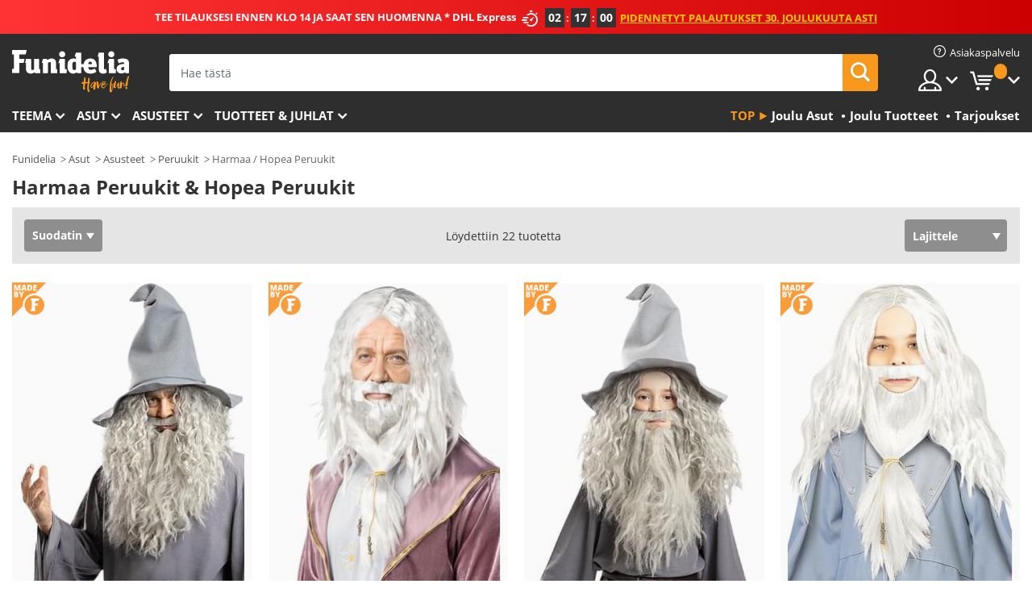

--- FILE ---
content_type: text/html; charset=UTF-8
request_url: https://www.funidelia.fi/harmaa-peruukit-hopea-peruukit/6196
body_size: 24495
content:

<!DOCTYPE html>
<!--[if gt IE 8]><!-->
<html class="no-js" lang="fi-FI">
<!--<![endif]-->
<head>
    <title>Harmaa Peruukit & Hopea Peruukit - Seuraavan päivän toimitus | Funidelia</title>
    <meta charset="UTF-8">
<meta http-equiv="X-UA-Compatible" content="IE=edge">
<meta name="description" content="Viimeistele asusi Harmaa Peruukit &amp; Hopea Peruukit. Värikkäitä, afroja, blondeja ja vaaleanpunaisia Harmaa Peruukit &amp; Hopea Peruukit lookkisi parantamiseksi.">
<meta name="HandheldFriendly" content="True">
<meta name="apple-mobile-web-app-capable" content="yes">
<meta name="viewport" content="width=device-width,initial-scale=1,maximum-scale=1,minimum-scale=1,user-scalable=0">
<meta property="og:title" content="Harmaa Peruukit &amp; Hopea Peruukit - Seuraavan päivän toimitus | Funidelia">
<meta property="og:url" content="https://www.funidelia.fi/harmaa-peruukit-hopea-peruukit/6196">
<meta property="og:type" content="website">
<meta property="og:image" content="https://www.funidelia.fi/img/global/funidelia_logo.png">
<meta property="og:description" content="Viimeistele asusi Harmaa Peruukit &amp; Hopea Peruukit. Värikkäitä, afroja, blondeja ja vaaleanpunaisia Harmaa Peruukit &amp; Hopea Peruukit lookkisi parantamiseksi.">
<meta property="og:site_name" content="Funidelia">
<meta name="twitter:card" content="summary_large_image">
<meta name="twitter:site" content="@funidelia">
<meta name="twitter:creator" content="@funidelia">
<meta name="twitter:title" content="Harmaa Peruukit &amp; Hopea Peruukit - Seuraavan päivän toimitus | Funidelia">
<meta name="twitter:description" content="Viimeistele asusi Harmaa Peruukit &amp; Hopea Peruukit. Värikkäitä, afroja, blondeja ja vaaleanpunaisia Harmaa Peruukit &amp; Hopea Peruukit lookkisi parantamiseksi.">
<meta name="twitter:image" content="https://www.funidelia.fi/img/global/funidelia_logo.png">
<meta name="theme-color" content="#565656">
<meta name="msapplication-navbutton-color" content="#565656">
<meta name="apple-mobile-web-app-capable" content="yes">
<meta name="apple-mobile-web-app-status-bar-style" content="black">
<link href="https://www.funidelia.fi/harmaa-peruukit-hopea-peruukit/6196" rel="canonical">
<link href="https://www.funidelia.es/pelucas/grises/6196" rel="alternate" hreflang="es-ES">
<link href="https://www.funidelia.be/perruques-gris-perruques-argente/6196" rel="alternate" hreflang="fr-BE">
<link href="https://www.funidelia.fr/perruques-gris-perruques-argente/6196" rel="alternate" hreflang="fr-FR">
<link href="https://www.funidelia.ch/graue-silberne-perucken/6196" rel="alternate" hreflang="de-CH">
<link href="https://www.funidelia.ch/fr/perruques-gris-perruques-argente/6196" rel="alternate" hreflang="fr-CH">
<link href="https://www.funidelia.ch/it/parrucche-grigio-parrucche-argentato/6196" rel="alternate" hreflang="it-CH">
<link href="https://www.funidelia.de/graue-silberne-perucken/6196" rel="alternate" hreflang="de-DE">
<link href="https://www.funidelia.at/graue-silberne-perucken/6196" rel="alternate" hreflang="de-AT">
<link href="https://www.funidelia.co.uk/grey-wigs-silver-wigs/6196" rel="alternate" hreflang="en-GB">
<link href="https://www.funidelia.ie/grey-wigs-silver-wigs/6196" rel="alternate" hreflang="en-IE">
<link href="https://www.funidelia.it/parrucche-grigio-parrucche-argentato/6196" rel="alternate" hreflang="it-IT">
<link href="https://www.funidelia.pt/perucas-cinzento-perucas-prateado/6196" rel="alternate" hreflang="pt-PT">
<link href="https://www.funidelia.nl/grijs-pruiken-zilver-pruiken/6196" rel="alternate" hreflang="nl-NL">
<link href="https://www.funidelia.com/grey-wigs-silver-wigs/6196" rel="alternate" hreflang="en-US">
<link href="https://www.funidelia.com/es/pelucas/grises/6196" rel="alternate" hreflang="es-US">
<link href="https://www.funidelia.pl/peruki-siwe-peruki-srebrne/6196" rel="alternate" hreflang="pl-PL">
<link href="https://www.funidelia.dk/gra-parykker-solv-parykker/6196" rel="alternate" hreflang="da-DK">
<link href="https://www.funidelia.se/gra-peruker-silver-peruker/6196" rel="alternate" hreflang="sv-SE">
<link href="https://www.funidelia.cz/sede-paruky-stribrne-paruky/6196" rel="alternate" hreflang="cs-CZ">
<link href="https://www.funidelia.cl/pelucas/grises/6196" rel="alternate" hreflang="es-CL">
<link href="https://www.funidelia.co/pelucas/grises/6196" rel="alternate" hreflang="es-CO">
<link href="https://www.funidelia.no/gra-parykker-solv-parykker/6196" rel="alternate" hreflang="nn-NO">
<link href="https://www.funidelia.fi/harmaa-peruukit-hopea-peruukit/6196" rel="alternate" hreflang="fi-FI">
<link href="https://www.funidelia.mx/pelucas/grises/6196" rel="alternate" hreflang="es-MX">
<link href="https://www.funidelia.pe/pelucas/grises/6196" rel="alternate" hreflang="es-PE">
<link href="https://www.funidelia.ca/grey-wigs-silver-wigs/6196" rel="alternate" hreflang="en-CA">
<link href="https://www.funidelia.ca/fr/perruques-gris-perruques-argente/6196" rel="alternate" hreflang="fr-CA">
<link href="https://www.funidelia.com.br/perucas-cinzento-perucas-prateado/6196" rel="alternate" hreflang="pt-BR">
<link href="https://www.funidelia.sg/grey-wigs-silver-wigs/6196" rel="alternate" hreflang="en-SG">
<link href="https://www.funidelia.co.il/pwt-pwr/6196" rel="alternate" hreflang="he-IL">
<link href="https://www.funidelia.co.il/en/grey-wigs-silver-wigs/6196" rel="alternate" hreflang="en-IL">
<link href="https://www.funidelia.com.ua/grey-wigs-silver-wigs/6196" rel="alternate" hreflang="uk-UA">
<link href="https://www.funidelia.co.nz/grey-wigs-silver-wigs/6196" rel="alternate" hreflang="en-NZ">
<link href="https://www.funidelia.com.au/grey-wigs-silver-wigs/6196" rel="alternate" hreflang="en-AU">
<link href="https://www.funidelia.ro/peruci-gri-peruci-argintiu/6196" rel="alternate" hreflang="ro-RO">
<link href="https://www.funidelia.com.pa/pelucas/grises/6196" rel="alternate" hreflang="es-PA">
<link href="https://www.funidelia.com.ar/pelucas/grises/6196" rel="alternate" hreflang="es-AR">
<link href="https://www.funidelia.gr/peroukes-nkri/6196" rel="alternate" hreflang="el-GR">
<link href="https://www.funidelia.hr/perike-sivo/6196" rel="alternate" hreflang="hr-HR">
<link href="https://www.funidelia.hu/osz-parokak/6196" rel="alternate" hreflang="hu-HU">
<link href="https://www.funidelia.sk/parochne-siva-strieborna/6196" rel="alternate" hreflang="sk-SK">
<link href="https://www.funidelia.bg/peruki-sivi/6196" rel="alternate" hreflang="bg-BG">
<link href="https://www.funidelia.si/lasulje-siva/6196" rel="alternate" hreflang="sl-SL">
<link href="https://www.funidelia.es/pelucas/grises/6196" rel="alternate" hreflang="es">
<link href="https://www.funidelia.fr/perruques-gris-perruques-argente/6196" rel="alternate" hreflang="fr">
<link href="https://www.funidelia.de/graue-silberne-perucken/6196" rel="alternate" hreflang="de">
<link href="https://www.funidelia.nl/grijs-pruiken-zilver-pruiken/6196" rel="alternate" hreflang="nl">
<link href="https://www.funidelia.com/grey-wigs-silver-wigs/6196" rel="alternate" hreflang="en">
<link href="https://www.funidelia.pt/perucas-cinzento-perucas-prateado/6196" rel="alternate" hreflang="pt">
<link href="https://www.funidelia.it/parrucche-grigio-parrucche-argentato/6196" rel="alternate" hreflang="it">
<link href="https://static1.funidelia.com" rel="preconnect" crossorigin="">
<link href="https://static1.funidelia.com" rel="dns-prefetch">
<link href="/newfront/css/funidelia6/global.css" rel="stylesheet">
<link href="/newfront/css/funidelia6/cookieconsent.css" rel="stylesheet">
<script src="/newfront/js/funidelia6/cookie-consent-didomi.js" defer></script>
<script src="/newfront/js/funidelia6/libs/jquery.js"></script>
<script src="/newfront/js/funidelia6/libs/lazysizes.min.js"></script>
<script src="//widget.trustpilot.com/bootstrap/v5/tp.widget.bootstrap.min.js" async></script>
<script type="text/javascript">window.didomiConfig = { languages: { enabled: ['fi'], default: 'fi' } };</script>    <meta name="csrf-param" content="_csrf">
    <meta name="csrf-token" content="akI0eEpnU0YsJ1sbfzcQAwskcQsSVGo8NTBVJw0UHgkHcGwiPlUQNg==">
    <!-- Fonts -->
    <style>
        /* ------------------------------------------------------ */
        /* FONTS */
        /* ------------------------------------------------------ */
        @font-face {
            font-display: swap;
            font-family: 'Open Sans';
            font-style: normal;
            font-weight: 400;
            src: local('Open Sans'), local('OpenSans'), url(https://fonts.gstatic.com/s/opensans/v13/K88pR3goAWT7BTt32Z01mxJtnKITppOI_IvcXXDNrsc.woff2) format('woff2');
            unicode-range: U+0460-052F, U+20B4, U+2DE0-2DFF, U+A640-A69F
        }

        @font-face {
            font-display: swap;
            font-family: 'Open Sans';
            font-style: normal;
            font-weight: 400;
            src: local('Open Sans'), local('OpenSans'), url(https://fonts.gstatic.com/s/opensans/v13/RjgO7rYTmqiVp7vzi-Q5URJtnKITppOI_IvcXXDNrsc.woff2) format('woff2');
            unicode-range: U+0400-045F, U+0490-0491, U+04B0-04B1, U+2116
        }

        @font-face {
            font-display: swap;
            font-family: 'Open Sans';
            font-style: normal;
            font-weight: 400;
            src: local('Open Sans'), local('OpenSans'), url(https://fonts.gstatic.com/s/opensans/v13/LWCjsQkB6EMdfHrEVqA1KRJtnKITppOI_IvcXXDNrsc.woff2) format('woff2');
            unicode-range: U+1F00-1FFF
        }

        @font-face {
            font-display: swap;
            font-family: 'Open Sans';
            font-style: normal;
            font-weight: 400;
            src: local('Open Sans'), local('OpenSans'), url(https://fonts.gstatic.com/s/opensans/v13/xozscpT2726on7jbcb_pAhJtnKITppOI_IvcXXDNrsc.woff2) format('woff2');
            unicode-range: U+0370-03FF
        }

        @font-face {
            font-display: swap;
            font-family: 'Open Sans';
            font-style: normal;
            font-weight: 400;
            src: local('Open Sans'), local('OpenSans'), url(https://fonts.gstatic.com/s/opensans/v13/59ZRklaO5bWGqF5A9baEERJtnKITppOI_IvcXXDNrsc.woff2) format('woff2');
            unicode-range: U+0102-0103, U+1EA0-1EF9, U+20AB
        }

        @font-face {
            font-display: swap;
            font-family: 'Open Sans';
            font-style: normal;
            font-weight: 400;
            src: local('Open Sans'), local('OpenSans'), url(https://fonts.gstatic.com/s/opensans/v13/u-WUoqrET9fUeobQW7jkRRJtnKITppOI_IvcXXDNrsc.woff2) format('woff2');
            unicode-range: U+0100-024F, U+1E00-1EFF, U+20A0-20AB, U+20AD-20CF, U+2C60-2C7F, U+A720-A7FF
        }

        @font-face {
            font-display: swap;
            font-family: 'Open Sans';
            font-style: normal;
            font-weight: 400;
            src: local('Open Sans'), local('OpenSans'), url(https://fonts.gstatic.com/s/opensans/v13/cJZKeOuBrn4kERxqtaUH3VtXRa8TVwTICgirnJhmVJw.woff2) format('woff2');
            unicode-range: U+0000-00FF, U+0131, U+0152-0153, U+02C6, U+02DA, U+02DC, U+2000-206F, U+2074, U+20AC, U+2212, U+2215, U+E0FF, U+EFFD, U+F000
        }

        @font-face {
            font-display: swap;
            font-family: 'Open Sans';
            font-style: normal;
            font-weight: 700;
            src: local('Open Sans Bold'), local('OpenSans-Bold'), url(https://fonts.gstatic.com/s/opensans/v13/k3k702ZOKiLJc3WVjuplzK-j2U0lmluP9RWlSytm3ho.woff2) format('woff2');
            unicode-range: U+0460-052F, U+20B4, U+2DE0-2DFF, U+A640-A69F
        }

        @font-face {
            font-display: swap;
            font-family: 'Open Sans';
            font-style: normal;
            font-weight: 700;
            src: local('Open Sans Bold'), local('OpenSans-Bold'), url(https://fonts.gstatic.com/s/opensans/v13/k3k702ZOKiLJc3WVjuplzJX5f-9o1vgP2EXwfjgl7AY.woff2) format('woff2');
            unicode-range: U+0400-045F, U+0490-0491, U+04B0-04B1, U+2116
        }

        @font-face {
            font-display: swap;
            font-family: 'Open Sans';
            font-style: normal;
            font-weight: 700;
            src: local('Open Sans Bold'), local('OpenSans-Bold'), url(https://fonts.gstatic.com/s/opensans/v13/k3k702ZOKiLJc3WVjuplzBWV49_lSm1NYrwo-zkhivY.woff2) format('woff2');
            unicode-range: U+1F00-1FFF
        }

        @font-face {
            font-display: swap;
            font-family: 'Open Sans';
            font-style: normal;
            font-weight: 700;
            src: local('Open Sans Bold'), local('OpenSans-Bold'), url(https://fonts.gstatic.com/s/opensans/v13/k3k702ZOKiLJc3WVjuplzKaRobkAwv3vxw3jMhVENGA.woff2) format('woff2');
            unicode-range: U+0370-03FF
        }

        @font-face {
            font-display: swap;
            font-family: 'Open Sans';
            font-style: normal;
            font-weight: 700;
            src: local('Open Sans Bold'), local('OpenSans-Bold'), url(https://fonts.gstatic.com/s/opensans/v13/k3k702ZOKiLJc3WVjuplzP8zf_FOSsgRmwsS7Aa9k2w.woff2) format('woff2');
            unicode-range: U+0102-0103, U+1EA0-1EF9, U+20AB
        }

        @font-face {
            font-display: swap;
            font-family: 'Open Sans';
            font-style: normal;
            font-weight: 700;
            src: local('Open Sans Bold'), local('OpenSans-Bold'), url(https://fonts.gstatic.com/s/opensans/v13/k3k702ZOKiLJc3WVjuplzD0LW-43aMEzIO6XUTLjad8.woff2) format('woff2');
            unicode-range: U+0100-024F, U+1E00-1EFF, U+20A0-20AB, U+20AD-20CF, U+2C60-2C7F, U+A720-A7FF
        }

        @font-face {
            font-display: swap;
            font-family: 'Open Sans';
            font-style: normal;
            font-weight: 700;
            src: local('Open Sans Bold'), local('OpenSans-Bold'), url(https://fonts.gstatic.com/s/opensans/v13/k3k702ZOKiLJc3WVjuplzOgdm0LZdjqr5-oayXSOefg.woff2) format('woff2');
            unicode-range: U+0000-00FF, U+0131, U+0152-0153, U+02C6, U+02DA, U+02DC, U+2000-206F, U+2074, U+20AC, U+2212, U+2215, U+E0FF, U+EFFD, U+F000
        }

        @font-face {
            font-family: 'iconfuni';
            font-display: swap;
            src: url('https://static1.funidelia.com/fonts/funidelia6/iconfuni.eot?m8h5y2');
            src: url('https://static1.funidelia.com/fonts/funidelia6/iconfuni.eot?m8h5y2#iefix') format('embedded-opentype'),
            url('https://static1.funidelia.com/fonts/funidelia6/iconfuni.ttf?m8h5y2') format('truetype'),
            url('https://static1.funidelia.com/fonts/funidelia6/iconfuni.woff?m8h5y2') format('woff'),
            url('https://static1.funidelia.com/fonts/funidelia6/iconfuni.svg?m8h5y2#iconfuni') format('svg');
            font-weight: normal;
            font-style: normal;
        }
    </style>


    <!-- I: Pixels Header -->
    <!-- I: GOOGLE ANALYTICS -->
<script type="text/javascript">
    
    function getCookie(k){ return(document.cookie.match('(^|; )'+k+'=([^;]*)')||0)[2] }
  if (typeof ga !== 'undefined') {
        ga('create', 'UA-88939193-1', 'auto');
        ga('require', 'displayfeatures');
        // AB Test variable
        ga('set', 'dimension4', 'Control');
        // Multilanguage custom dimension
      (function(window) {
          var d=(window.location.host).split("."); d=d[d.length-1];
          if(d==='ch' && typeof ga!=='undefined') {
              var p=(window.location.pathname).split("/"); p=(p.length>1)? p[1]:p;
              if(p.match(/^[a-zA-Z]{2}$/gi))
                    ga('set', 'dimension5', p);
            }
        })(window);
        // ClientID cookie to custom dimension
      (function(clientId) {
          if(typeof clientId!=='undefined' && clientId!=='') {
              var c=(clientId.split(".")[2] + '.' + clientId.split(".")[3]);
                ga('set', 'dimension6', c);
            }
        })(getCookie('_ga'));

        // Send the page view
        ga('send', 'pageview');
        ga('require', 'ecommerce');
    }
</script>
<!-- F: GOOGLE ANALYTICS -->
    <!-- F: Pixels Header -->
    <meta name="format-detection" content="telephone=no">

    <link rel="shortcut icon" href="https://static1.funidelia.com/img/icons/funidelia6/favicon.ico"/>
    <link rel="apple-touch-icon" sizes="57x57"
          href="https://static1.funidelia.com/img/icons/funidelia6/apple-touch-icon-57x57.png">
    <link rel="apple-touch-icon" sizes="72x72"
          href="https://static1.funidelia.com/img/icons/funidelia6/apple-touch-icon-72x72.png">
    <link rel="apple-touch-icon" sizes="114x114"
          href="https://static1.funidelia.com/img/icons/funidelia6/apple-touch-icon-114x114.png">
    <link rel="apple-touch-icon" sizes="144x144"
          href="https://static1.funidelia.com/img/icons/funidelia6/apple-touch-icon-144x144.png">
    <link rel="apple-touch-icon" sizes="60×60"
          href="https://static1.funidelia.com/img/icons/funidelia6/touch-icon-iphone-60x60.png">
    <link rel="apple-touch-icon" sizes="76×76"
          href="https://static1.funidelia.com/img/icons/funidelia6/touch-icon-ipad-76x76.png">
    <link rel="apple-touch-icon" sizes="120×120"
          href="https://static1.funidelia.com/img/icons/funidelia6/touch-icon-iphone-retina-120x120.png">
    <link rel="apple-touch-icon" sizes="152×152"
          href="https://static1.funidelia.com/img/icons/funidelia6/touch-icon-ipad-retina-152x152.png">
    <link rel="apple-touch-icon" sizes="180×180"
          href="https://static1.funidelia.com/img/icons/funidelia6/apple-touch-icon-180x180.png">
    <link rel="icon" sizes="192×192" href="https://static1.funidelia.com/img/icons/funidelia6/touch-icon-192x192.png">
    <link rel="icon" sizes="128×128" href="https://static1.funidelia.com/img/icons/funidelia6/touch-icon-128x128.png">

    </head>
<body id="landing-page">
<!-- Google Tag Manager -->
<script>                    
                    dataLayer = window.dataLayer||[];
                    dataLayer.push({"id_shop":29,"id_lang":14,"store":"fi","currency":"EUR","environment":"PRO","vertexModeShopEnabled":1,"vertexModeLangEnabled":1,"vertexEventShops":["1","2","4","6","7","8","9","10","11","12","13","16","20","21","24","28","29","39","42","43","48","50","52"],"vertexEventLangs":["1","2","3","4","5","6","7","8","9","10","11","13","14","23","26","27","29","30","31"],"languageCode":"fi-FI","testAbName":"","id_testab_segment":"","pageCategory":"landing"});
                    function gtag(){dataLayer.push(arguments);}
                    gtag('js', new Date());
                </script><script>
                window.dataLayer = window.dataLayer || [];
                function gtag(){dataLayer.push(arguments);}
                gtag('config', {
                    'allow_enhanced_conversions': true
                });
                var enhanced_conversion_data = {};
                </script>
                <!-- Google tag (gtag.js) -->
                <script async src='https://www.googletagmanager.com/gtag/js?id=AW-941662587'></script>
                <script>
                window.dataLayer = window.dataLayer || [];
                function gtag(){dataLayer.push(arguments);}
                gtag('js', new Date());
                gtag('config', 'AW-941662587');
                </script><noscript><iframe src="//www.googletagmanager.com/ns.html?id=GTM-5VC4VZ8F"
                height="0" width="0" style="display:none;visibility:hidden"></iframe></noscript>
                <script>(function(w,d,s,l,i){w[l]=w[l]||[];w[l].push({'gtm.start':
                new Date().getTime(),event:'gtm.js'});var f=d.getElementsByTagName(s)[0],
                j=d.createElement(s),dl=l!='dataLayer'?'&l='+l:'';j.async=true;j.src=
                '//www.googletagmanager.com/gtm.js?id='+i+dl;f.parentNode.insertBefore(j,f);
                })(window,document,'script','dataLayer','GTM-5VC4VZ8F');</script><!-- End Google Tag Manager -->
<script type="text/javascript">var languageItems=(function(){var _languages={"d4a8968f52233729744797511ed0b4c0":"Oletko varma, että haluat poistaa nämä kohteet?","80ebdccece38141cd9c0f9b3b623091f":"Oletko varma, että haluat poistaa tämän kohteen?","074b03b4412887edb3e3a82e13af0805":"Käännöskieli: {name}","c9cc8cce247e49bae79f15173ce97354":"Tallenna","d3d2e617335f08df83599665eef8a418":"Sulje","2c001e112362cf23b3ae510a082bfd2f":"Katso lisää","92eb39a1407d02c39fc0403548241472":"Sulje","c505a523b530a1d6cbe1032888faf4cf":"Katso kaikki vaihtoehdot","dc52ced9d4cb3e54bc844d244eabf16e":"Piilota","a1bb4005c97d90c2b9e6e5e70aeb4a39":"Katso profiili","89de7cdf72ec3e86dc4e9f855cceceeb":"Koko","3a9d91e217cf6dc8f7bdb006d3ee59b7":"Hinta","ca2c86ecadd1cc864d4cad2935120ba9":"Uusi","4352a5342c0822e2b90b767c1a412fe2":"Saatavilla","75be016667431efb1831274f515a59b4":"Ennen","d20f652b79b41449b66aaa14831b6b12":"Lisää","4cb47e60921d2f6c40e1983714081495":"Hakuehdotukset","9cfefed8fb9497baa5cd519d7d2bb5d7":":ssa"};return{getLanguageItems:function(){return _languages;}};})();</script>
<!-- HEADER START -->
<script type="application/ld+json">{"@context":"http:\/\/schema.org\/","@type":"Organization","name":"Funidelia","legalName":"FUNIGLOBAL DEVELOPMENTS SL","url":"https:\/\/www.funidelia.info","logo":"https:\/\/www.funidelia.fi\/img\/global\/funidelia_logo.png","brand":{"@type":"Brand","name":"Funidelia","logo":"https:\/\/www.funidelia.fi\/img\/global\/funidelia_logo.png","slogan":"Have Fun!","url":"https:\/\/www.funidelia.fi\/"}}</script><header id="header">
    <section id="header-msg" class="wclock">
	<span class="txt-h1">TEE TILAUKSESI ENNEN KLO 14 JA SAAT SEN HUOMENNA * DHL Express</span> <div id="clock" data-toggle="tooltip"></div> <span class="txt-h2">PIDENNETYT PALAUTUKSET 30. JOULUKUUTA ASTI</span>
	<script type="text/javascript">
		var limit_date = '2025-12-02 10:59:00';
	</script>
</section>
    <div id="header-ctt" class="container">
        <h2 id="header-brand"><a href="/" title="Mene etusivulle">Funidelia. Internetin online-naamiaisasu- ja lisätarvikekauppasi.</a></h2>
        <section id="header-nav">
			<ul class="header-nav-menu">
				<li class="head-client"><a href="/faq/asiakaspalvelu" title="Asiakaspalvelu" class="opt" ><i class="ico-hn-client"></i><span class="txt">Asiakaspalvelu</span></a></li>
				<li class="head-sep"></li>
				<li class="head-search"><a href="#" title="Etsi" class="opt js-head-search"><span class="txt">Etsi</span></a></li>
				<li class="head-user dropdown">
					<a class="opt dropdown-toggle" data-toggle="dropdown" aria-haspopup="true" aria-expanded="false" title="Oma tilini"><span class="txt">Oma tilini</span></a>
					<div class="dropdown-menu dropdown-menu-right">
						<div id="my-account-login-form" style="display: block;">
							<span class="hidden">Kirjaudu sisään:</span>
							<form id="loginForm-header" name="loginForm" method="POST" action="/index.php?controller=authentication" class="form">
								<fieldset>
									<div class="form-group">
										<label for="loginForm-cps-email">Sähköposti:</label>
										<input type="text" name="email" id="loginForm-cps-email" value="" class="form-control">
									</div>
									<div class="form-group">
										<label for="loginForm-cps-password">Salasana:</label>
										<input type="password" name="passwd" id="loginForm-cps-password" value="" class="form-control" />
									</div>
									<div class="form-group">
										<input type="submit" id="loginForm-header-submit" name="SubmitLogin" class="btn-form" value="Sisään" />
										<span class="link" data-ref="/index.php?controller=password" onclick="window.location.href=this.getAttribute('data-ref');"
                                              title="Palauta salasanasi klikkamalla tästä">
                                            Oletko unohtanut salasanasi?                                        </span>
									</div>
								</fieldset>
							</form>
						</div>
					</div>
				</li>
					<li id="cart" class="head-cart dropdown">
						<a href="https://www.funidelia.fi/cart" title="Korini" class="opt dropdown-toggle active" data-toggle="dropdown" id="slidecartBtn"><span class="txt">Korini</span> <span class="badged num funi-blockcartbadge">&nbsp;</span></a>

						<div id="slidecart" class="slidecart dropdown-menu dropdown-menu-right">
							<span class="dropdown-header">Ostoskorini</span>
							<div class="dropdown-padd">
                                <div class="lazyloading"></div>
							</div>
						</div>
					</li>
			</ul>
        </section>
		<section id="header-search">
			<div class="search-form">

				<form id="searhForm-header" action="/search" method="get">
					<fieldset>
						<div class="search-group">
							<label for="query">Etsi:</label>
							<input type="text" id="searchForm-query-header" name="query" class="form-control" placeholder="Hae tästä" />
							<input type="reset" value="x" class="searchForm-reset-header" />
							<span class="search-group-btn">
								<button type="submit" id="searchForm-submit-header" class="btn btn-search">
									<i class="icf-search"></i><span class="txt">Etsi</span>
								</button>
							</span>
						</div>
					</fieldset>
				</form>
			</div>
		</section>
<section id="header-menu">
	<a id="slidemenuBtn" href="#slidemenu" title="Mitä haluat ostaa?" class="opt-menu dropdown-toggle"><span class="txt">Mitä haluat ostaa?</span></a>
	<div id="slidemenu" >
		<div class="header-menu-responsive dropdown-menu">
			<ul class="header-menu-movil clearfix">
				<li class="opt-movil "><a title="Palaa takaisin" class="sidr-close-window opt-back">Palaa takaisin</a></li>
				<li class="opt-movil "><a title="Oma tilini" id="menu-movil-user-btn"  class="opt-user">Oma tilini</a></li>
				
				<li id="header-movil-user" class="clearfix">
					<div id="my-account-login-form-mobile" style="display: block;">
						<span class="hidden">Kirjaudu sisään:</span>
						<form id="loginFormMobile" name="loginForm" method="POST" action="/index.php?controller=authentication&back=https://www.funidelia.fi/harmaa-peruukit-hopea-peruukit/6196"  class="form">
							<fieldset>
								<div class="form-group">
									<label for="loginFormMobile-cps-email">Sähköposti:</label>
									<input type="text" name="email" id="loginFormMobile-cps-email" value="" class="form-control">
								</div>
								<div class="form-group">
									<label for="loginFormMobile-cps-password">Salasana:</label>
									<input type="password" name="passwd" id="loginFormMobile-cps-password" value="" class="form-control" />
								</div>
								<input type="submit" id="loginFormMobile-submit" name="SubmitLogin" class="btn-form" value="Sisään" />
                                <span class="link" data-ref="/index.php?controller=password" onclick="window.location.href=this.getAttribute('data-ref');"
                                      title="Palauta salasanasi klikkamalla tästä">
                                    Oletko unohtanut salasanasi?                                </span>
							</fieldset>
						</form>
					</div>
				</li>
				
			</ul>
				<ul class="header-menu-nav clearfix">
					<li class="opt-links">
						<div class="menu-h2"><a href="#" title="Lisää tuotteita">Top</a></div>
						<div class="dropdown clearfix">
							<div class="fdo clearfix">
								<ul class="clearfix">
											<li>
			<a href="/juhla/joulu-/5872" title="Joulu Asut" ><img data-src="https://static1.funidelia.com/img/fr_landing_block/funidelia6/landings/20171031_MENULINKS_NAVIDAD_FI.gif" alt="Joulu Asut" class="img lazyload"><span class="txt">Joulu Asut</span></a>
    	</li>
		<li>
			<a href="/nortti-lahjat/6235" title="Joulu Tuotteet" ><img data-src="https://static1.funidelia.com/img/fr_landing_block/funidelia6/landings/20181029_MENULINKS_MERCHAND_REGALOSFRIKIS_FI.gif" alt="Joulu Tuotteet" class="img lazyload"><span class="txt">Joulu Tuotteet</span></a>
    	</li>
		<li>
			<a href="/funidelia-outlet/8822" title="Tarjoukset" ><img data-src="https://static1.funidelia.com/img/fr_landing_block/funidelia6/landings/20250708_MENULINKS_PROMOCIONES_FI.jpg" alt="Tarjoukset" class="img lazyload"><span class="txt">Tarjoukset</span></a>
    	</li>
								</ul>
							</div>
						</div>
					</li>					
						<li class="opt-normal">
							<div class="menu-h2">
								<a href="/asut/951" title="Teema" >Teema</a>
							</div>
							<div class="dropdown">
								<div class="fdo clearfix">
										<div class="header-menu-cat">
											<div class="menu-column-title">
													<a title="Esillä:" >Esillä:</a>
											</div>
												<ul class="lst-cats">
															<li>
			<a class="gae-menu-mob" href="#" title=""></a>
		</li>
												</ul>
													</div>
													<div class="header-menu-tags ">
                                                        <div class="draggable-module">
                                                        													<div class="menu-column-title">
															<a title="🎄 Joulu" >🎄 Joulu</a>
									
													</div>
													<ul class="lst-tags clearfix">
																<li>
			<a href="/asut/joulutonttu/5565" title="Joulutonttu Asut">Joulutonttu</a>
		</li>
		<li>
			<a href="/asut/joulupukki-ja-joulutonttu/3310" title="Joulupukki Asut">Joulupukki</a>
		</li>
		<li>
			<a href="/teema/joulumuori/4914" title="Joulumuori Asut">Joulumuori</a>
		</li>
		<li>
			<a href="/teema/enkelit/1128" title="Enkelit Asut">Enkelit</a>
		</li>
		<li>
			<a href="/asut/jouluseimi/3055" title="Jouluseimi Asut">Jouluseimi</a>
		</li>
		<li>
			<a href="/asut/joulukuusi/5563" title="Joulukuusi Asut">Joulukuusi</a>
		</li>
		<li>
			<a href="/asut/lumiukko/5561" title="Lumiukko Asut">Lumiukko</a>
		</li>
		<li>
			<a href="/asut/itamaan-tietaja/3346" title="Itämaan tietäjät Asut">Itämaan tietäjät</a>
		</li>
		<li>
			<a href="/jouluneuleet/5931" title="Jouluneuleet Asut">Jouluneuleet</a>
		</li>
		<li>
			<a href="/juhla/joulu-/5872" title="Kaikki Joulu Asut">Kaikki Joulu Asut</a>
		</li>
		<li>
			<a href="/juhla/uusi-vuosi/5873" title="Uusi vuosi Asut">Uusi vuosi</a>
		</li>
													</ul>
                                                        </div>
                                                        <div class="draggable-module">
                                                        													<div class="menu-column-title">
															<a title="📺 Piirretty" >📺 Piirretty</a>
									
													</div>
													<ul class="lst-tags clearfix">
																<li>
			<a href="/asut/miraculous-ladybug/5984" title="Miraculous Ladybug Asut">Miraculous Ladybug</a>
		</li>
		<li>
			<a href="/asut/dragon-ball/3121" title="Dragon Ball Asut">Dragon Ball</a>
		</li>
		<li>
			<a href="/masa-ja-karhu-asut/7400" title="Masha and the Bear (Maša ja Karhu) Asut">Masha and the Bear (Maša ja Karhu)</a>
		</li>
		<li>
			<a href="/asut/pj-masks/6145" title="PJ Masks Asut">PJ Masks</a>
		</li>
		<li>
			<a href="/asut/ryhma-hau/3517" title="Ryhmä Hau Asut">Ryhmä Hau</a>
		</li>
		<li>
			<a href="/asut/smurffit/3260" title="Smurffit Asut">Smurffit</a>
		</li>
		<li>
			<a href="/asut/kippari-kalle/3334" title="Kippari-Kalle Asut">Kippari-Kalle</a>
		</li>
		<li>
			<a href="/asut/kiviset-ja-soraset/3259" title="Kiviset ja Soraset Asut">Kiviset ja Soraset</a>
		</li>
		<li>
			<a href="/asut/scooby-doo/3360" title="Scooby-Doo Asut">Scooby-Doo</a>
		</li>
		<li>
			<a href="/asut/animaatio/3501" title="Kaikki Piirretty Asut">Kaikki Piirretty Asut</a>
		</li>
													</ul>
                                                        </div>
                                                        <div class="draggable-module">
                                                        													<div class="menu-column-title">
															<a title="🎬 Historiallinen" >🎬 Historiallinen</a>
									
													</div>
													<ul class="lst-tags clearfix">
																<li>
			<a href="/asut/rooma/3354" title="Rooma Asut">Rooma</a>
		</li>
		<li>
			<a href="/teema/viikingit/1540" title="Viikingit Asut">Viikingit</a>
		</li>
		<li>
			<a href="/teema/egypti/1230" title="Egypti Asut">Egypti</a>
		</li>
		<li>
			<a href="/asut/keskiaikaiset/3276" title="Keskiaikainen Asut">Keskiaikainen</a>
		</li>
		<li>
			<a href="/teema/luolamies/1188" title="Luolamies Asut">Luolamies</a>
		</li>
		<li>
			<a href="/asut/villi-lansi/3507" title="Länkkäri Asut">Länkkäri</a>
		</li>
		<li>
			<a href="/asut/maailma-ja-kulttuuri/3506" title="Kaikki Perinteet ja kulttuuri Asut">Kaikki Perinteet ja kulttuuri Asut</a>
		</li>
													</ul>
                                                        </div>
													</div>
													<div class="header-menu-tags ">
                                                        <div class="draggable-module">
                                                        													<div class="menu-column-title">
															<a title="🦸 Supersankarit ja pahikset Asut" >🦸 Supersankarit ja pahikset Asut</a>
									
													</div>
													<ul class="lst-tags clearfix">
																<li>
			<a href="/asut/batman/3050" title="Batman Asut">Batman</a>
		</li>
		<li>
			<a href="/teema/jokeri/4544" title="Jokeri Asut">Jokeri</a>
		</li>
		<li>
			<a href="/asut/harley-quinn/5196" title="Harley Quinn Asut">Harley Quinn</a>
		</li>
		<li>
			<a href="/asut/terasmies/3384" title="Teräsmies Asut">Teräsmies</a>
		</li>
		<li>
			<a href="/asut/ihmenainen/3444" title="Ihmenainen Asut">Ihmenainen</a>
		</li>
		<li>
			<a href="/asut/kapteeni-amerikka/3082" title="Kapteeni Amerikka Asut">Kapteeni Amerikka</a>
		</li>
		<li>
			<a href="/asut/kissanainen/5711" title="Kissanainen Asut">Kissanainen</a>
		</li>
		<li>
			<a href="/asut/the-flash/3161" title="The Flash Asut">The Flash</a>
		</li>
		<li>
			<a href="/asut/power-rangers/3335" title="Power Rangers Asut">Power Rangers</a>
		</li>
		<li>
			<a href="/asut/hamahakkimies/3376" title="Hämähäkkimies Asut">Hämähäkkimies</a>
		</li>
		<li>
			<a href="/asut/teini-ikaiset-mutanttininjakilpikonnat/3240" title="Teini-ikäiset Mutanttininjakilpikonnat Asut">Teini-ikäiset Mutanttininjakilpikonnat</a>
		</li>
		<li>
			<a href="/asut/supersankari-ja-pahis/3509" title="Kaikki Supersankarit Asut">Kaikki Supersankarit Asut</a>
		</li>
													</ul>
                                                        </div>
                                                        <div class="draggable-module">
                                                        													<div class="menu-column-title">
															<a title="🎬  Elokuvat ja sarjat" >🎬  Elokuvat ja sarjat</a>
									
													</div>
													<ul class="lst-tags clearfix">
																<li>
			<a href="/squid-game-asut-ja-naamiaisasut/8830" title="Squid Game Asut">Squid Game</a>
		</li>
		<li>
			<a href="/asut/harry-potter/3189" title="Harry Potter Asut">Harry Potter</a>
		</li>
		<li>
			<a href="/teema/katyrit/1286" title="Kätyrit Asut">Kätyrit</a>
		</li>
		<li>
			<a href="/peaky-blinders-gangsteriklaani-asut-ja-naamiaisasut/8662" title="Peaky Blinders - gangsteriklaani Asut">Peaky Blinders - gangsteriklaani</a>
		</li>
		<li>
			<a href="/asut/grease/3179" title="Grease Asut">Grease</a>
		</li>
		<li>
			<a href="/asut/taru-sormusten-herrasta/3142" title="Taru sormusten herrasta Asut">Taru sormusten herrasta</a>
		</li>
		<li>
			<a href="/asut/jali-ja-suklaatehdas/3086" title="Jali ja suklaatehdas Asut">Jali ja suklaatehdas</a>
		</li>
		<li>
			<a href="/asut/ihmemaa-oz/3138" title="Ihmemaa Oz Asut">Ihmemaa Oz</a>
		</li>
		<li>
			<a href="/asut/star-wars/3378" title="Star Wars Asut">Star Wars</a>
		</li>
		<li>
			<a href="/asut/liisa-ihmemaassa/3017" title="Liisa ihmemaassa Asut">Liisa ihmemaassa</a>
		</li>
		<li>
			<a href="/asut/seesamitie/3049" title="Seesamitie & Muppetit Asut">Seesamitie & Muppetit</a>
		</li>
		<li>
			<a href="/asut/disneyn-prinsessa/3503" title="Disneyn prinsessat Asut">Disneyn prinsessat</a>
		</li>
		<li>
			<a href="/asut/disney/3543" title="Kaikki Disney Asut Asut">Kaikki Disney Asut</a>
		</li>
		<li>
			<a href="/asut/tv-ja-elokuva/3502" title="Kaikki Elokuvat ja sarjat Asut Asut">Kaikki Elokuvat ja sarjat Asut</a>
		</li>
													</ul>
                                                        </div>
													</div>
													<div class="header-menu-tags ">
                                                        <div class="draggable-module">
                                                        													<div class="menu-column-title">
															<a title="📺 Vuosikymmenet" >📺 Vuosikymmenet</a>
									
													</div>
													<ul class="lst-tags clearfix">
																<li>
			<a href="/asut/20-luku-flapper-ja-burleski/3031" title="20-luku: Flapper ja Burleski Asut">20-luku: Flapper ja Burleski</a>
		</li>
		<li>
			<a href="/asut/50-luku-rock-and-roll/3034" title="50-luku: Rock and roll Asut">50-luku: Rock and roll</a>
		</li>
		<li>
			<a href="/asut/60-luku-hippiliike/3035" title="60-luku: Hippiliike Asut">60-luku: Hippiliike</a>
		</li>
		<li>
			<a href="/asut/70-luku-disko-ja-sutenoorit/3036" title="70-luku: Disko Asut">70-luku: Disko</a>
		</li>
		<li>
			<a href="/asut/80-luku-pop-musiikki/3037" title="80-luku ja 90-luku: Pop-musiikki Asut">80-luku ja 90-luku: Pop-musiikki</a>
		</li>
		<li>
			<a href="/asut/vuosikymmenet/3497" title="Kaikki Vuosikymmenet Asut">Kaikki Vuosikymmenet Asut</a>
		</li>
													</ul>
                                                        </div>
                                                        <div class="draggable-module">
                                                        													<div class="menu-column-title">
															<a title="🎉 Karnevaali" >🎉 Karnevaali</a>
									
													</div>
													<ul class="lst-tags clearfix">
																<li>
			<a href="/asut/elain-ja-hyonteis/3513" title="Eläimet Asut">Eläimet</a>
		</li>
		<li>
			<a href="/teema/poliisi/4964" title="Poliisi Asut">Poliisi</a>
		</li>
		<li>
			<a href="/asut/merirosvo/3327" title="Merirosvot Asut">Merirosvot</a>
		</li>
		<li>
			<a href="/asut/ruoka-ja-juoma/3514" title="Ruoat ja juomat Asut">Ruoat ja juomat</a>
		</li>
		<li>
			<a href="/teema/hedelmat/1270" title="Hedelmät Asut">Hedelmät</a>
		</li>
		<li>
			<a href="/asut/uniformu/3508" title="Ammatit Asut">Ammatit</a>
		</li>
		<li>
			<a href="/asut/klovni-ja-sirkus/3314" title="Klovnit ja sirkus Asut">Klovnit ja sirkus</a>
		</li>
		<li>
			<a href="/asut/peli-ja-videopeli/3510" title="Videopelit Asut">Videopelit</a>
		</li>
		<li>
			<a href="/teema/steampunk/1482" title="Steampunk Asut">Steampunk</a>
		</li>
		<li>
			<a href="/asut/omaperaiset-ja-hauskat/3515" title="Omaperäiset ja hauskat Asut">Omaperäiset ja hauskat</a>
		</li>
		<li>
			<a href="/asut/puhallettavat/6205" title="Puhallettavat Asut Asut">Puhallettavat Asut</a>
		</li>
													</ul>
                                                        </div>
                                                        <div class="draggable-module">
                                                        													<div class="menu-column-title">
															<a title="🥳 Teemajuhlat" >🥳 Teemajuhlat</a>
									
													</div>
													<ul class="lst-tags clearfix">
																<li>
			<a href="/juhla/karnevaali/5866" title="Karnevaali Asut">Karnevaali</a>
		</li>
		<li>
			<a href="/asut/halloween/3532" title="Halloween Asut">Halloween</a>
		</li>
		<li>
			<a href="/juhla/polttarit/5868" title="Polttarit Asut">Polttarit</a>
		</li>
		<li>
			<a href="/juhla/oktoberfest/5874" title="Oktoberfest Asut">Oktoberfest</a>
		</li>
		<li>
			<a href="/juhla/pyhan-patrickin-paiva/5876" title="St. Patrick's Day Asut">St. Patrick's Day</a>
		</li>
													</ul>
                                                        </div>
									</div>
								</div>
								<ul class="all">
									<li class="all">
										<a href="/asut/951" title="Katso kaikki">Katso kaikki</a>
									</li>
								</ul>
									<img data-src="https://static1.funidelia.com/img/fr_landing_block/funidelia6/landings/202111_FUNIDELIA_CAB_MENU_DISFRACES_NAVIDAD1.jpg" alt="" class="header-menu-img lazyload">
							</div>
						</li>
						<li class="opt-normal">
							<div class="menu-h2">
								<a href="/asut/951" title="Teema Asut" >Asut</a>
							</div>
							<div class="dropdown">
								<div class="fdo clearfix">
										<div class="header-menu-cat">
											<div class="menu-column-title">
													<a title="Esillä:" >Esillä:</a>
											</div>
												<ul class="lst-cats">
															<li>
			<a class="gae-menu-mob" href="#" title=""></a>
		</li>
												</ul>
													</div>
													<div class="header-menu-tags ">
                                                        <div class="draggable-module">
                                                        													<div class="menu-column-title">
															<a title="👫 Asut Aikuinen" >👫 Asut Aikuinen</a>
									
													</div>
													<ul class="lst-tags clearfix">
																<li>
			<a href="/asut/miehille/1630" title="Asut Miehille">Asut Miehille</a>
		</li>
		<li>
			<a href="/asut/naisille/1631" title="Asut Naisille">Asut Naisille</a>
		</li>
		<li>
			<a href="/asut/aikuisille/1643" title="Kaikki Asut Aikuinen">Kaikki Asut Aikuinen</a>
		</li>
													</ul>
                                                        </div>
													</div>
													<div class="header-menu-tags ">
                                                        <div class="draggable-module">
                                                        													<div class="menu-column-title">
															<a title="👧 Asut Lapsille" >👧 Asut Lapsille</a>
									
													</div>
													<ul class="lst-tags clearfix">
																<li>
			<a href="/asut/pojille/1636" title="Asut Pojille">Asut Pojille</a>
		</li>
		<li>
			<a href="/asut/tytoille/1637" title="Asut Tyttöjen">Asut Tyttöjen</a>
		</li>
		<li>
			<a href="/asut/vauvoille/1646" title="Asut Vauvojen">Asut Vauvojen</a>
		</li>
		<li>
			<a href="/asut/lapsille/1645" title="Kaikki Asut Lapsille">Kaikki Asut Lapsille</a>
		</li>
													</ul>
                                                        </div>
													</div>
													<div class="header-menu-tags ">
                                                        <div class="draggable-module">
                                                        													<div class="menu-column-title">
															<a title="🤠 Muita asuja" >🤠 Muita asuja</a>
									
													</div>
													<ul class="lst-tags clearfix">
																<li>
			<a href="/asut/pluskokoiset/3758" title="Pluskokoiset">Pluskokoiset</a>
		</li>
		<li>
			<a href="/asut/seksikkaat/1087" title="Sexy Asut">Sexy</a>
		</li>
		<li>
			<a href="/pariasut/8110" title="Pari">Pari</a>
		</li>
		<li>
			<a href="/ryhmaasut/6268" title="Ryhmät ja perhe">Ryhmät ja perhe</a>
		</li>
		<li>
			<a href="/asut/koirille/1642" title="Koirille Asut">Koirille</a>
		</li>
		<li>
			<a href="/asut/edulliset/4391" title="Edullinen hinta">Edullinen hinta</a>
		</li>
		<li>
			<a href="/funidelia-outlet/8822" title="Tarjoukset">Tarjoukset</a>
		</li>
													</ul>
                                                        </div>
									</div>
								</div>
								<ul class="all">
									<li class="all">
										<a href="/asut/951" title="Katso kaikki">Katso kaikki</a>
									</li>
								</ul>
									<img data-src="https://static1.funidelia.com/img/fr_landing_block/funidelia6/landings/201908_FUNIDELIA_CAB_MENU_DISFRACES_HALLOWEEN.jpg" alt="" class="header-menu-img lazyload">
							</div>
						</li>
						<li class="opt-normal">
							<div class="menu-h2">
								<a href="/asusteet/5814" title="Asusteet -asu" >Asusteet</a>
							</div>
							<div class="dropdown">
								<div class="fdo clearfix">
										<div class="header-menu-cat">
											<div class="menu-column-title">
													<a title="Esillä:" >Esillä:</a>
											</div>
												<ul class="lst-cats">
															<li>
			<a class="gae-menu-mob" href="#" title=""></a>
		</li>
												</ul>
													</div>
													<div class="header-menu-tags ">
                                                        <div class="draggable-module">
                                                        													<div class="menu-column-title">
															<a title="🎄 Asusteet Joulu" >🎄 Asusteet Joulu</a>
									
													</div>
													<ul class="lst-tags clearfix">
																<li>
			<a href="/teema/tonttulakki/4913" title="Tonttulakki -asu">Tonttulakki</a>
		</li>
		<li>
			<a href="/hatut/joulutontun/6070" title="Joulutonttu Hatut -asu">Joulutonttu Hatut</a>
		</li>
		<li>
			<a href="/joulu-hatut/7257" title="Joulu Hatut -asu">Joulu Hatut</a>
		</li>
		<li>
			<a href="/jouluneuleet/5931" title="Jouluneuleet -asu">Jouluneuleet</a>
		</li>
		<li>
			<a href="/uusi-vuosi-asusteet/7174" title="Uusi vuosi Asusteet -asu">Uusi vuosi Asusteet</a>
		</li>
		<li>
			<a href="/siivet/enkelin/6092" title="Enkelit Siivet -asu">Enkelit Siivet</a>
		</li>
		<li>
			<a href="/joulupukki-parrat-ja-viikset/7264" title="Parrat & viikset -asu">Parrat & viikset</a>
		</li>
		<li>
			<a href="/asusteet/joulu/6065" title="Kaikki Joulu Asusteet -asu">Kaikki Joulu Asusteet</a>
		</li>
													</ul>
                                                        </div>
                                                        <div class="draggable-module">
                                                        													<div class="menu-column-title">
															<a title="🎩 Asut Asusteet" >🎩 Asut Asusteet</a>
									
													</div>
													<ul class="lst-tags clearfix">
																<li>
			<a href="/peruukit/1058" title="Peruukit -asu">Peruukit</a>
		</li>
		<li>
			<a href="/meikit/5817" title="Meikki -asu">Meikki</a>
		</li>
		<li>
			<a href="/hatut-kyparat/5825" title="Hatut -asu">Hatut</a>
		</li>
		<li>
			<a href="/tutut-ja-alushameet/1105" title="Tutut -asu">Tutut</a>
		</li>
		<li>
			<a href="/boat/905" title="Boat -asu">Boat</a>
		</li>
		<li>
			<a href="/tightsit-leggingsit/1022" title="Tightsit & leggingsit -asu">Tightsit & leggingsit</a>
		</li>
		<li>
			<a href="/viitat/918" title="Viitat & kaavut -asu">Viitat & kaavut</a>
		</li>
		<li>
			<a href="/siivet/889" title="Siivet ja propellit -asu">Siivet ja propellit</a>
		</li>
		<li>
			<a href="/valomiekat/5843" title="Valomiekat -asu">Valomiekat</a>
		</li>
		<li>
			<a href="/kyparat/922" title="Kypärät -asu">Kypärät</a>
		</li>
		<li>
			<a href="/parrat-viikset/898" title="Parrat & viikset -asu">Parrat & viikset</a>
		</li>
		<li>
			<a href="/pannat/1094" title="Pannat -asu">Pannat</a>
		</li>
		<li>
			<a href="/lasit/965" title="Lasit -asu">Lasit</a>
		</li>
		<li>
			<a href="/asusteet/5814" title="Kaikki Asusteet -asu">Kaikki Asusteet</a>
		</li>
													</ul>
                                                        </div>
													</div>
													<div class="header-menu-tags ">
                                                        <div class="draggable-module">
                                                        													<div class="menu-column-title">
															<a title="🎭 Asut Naamiot & Naamari" >🎭 Asut Naamiot & Naamari</a>
									
													</div>
													<ul class="lst-tags clearfix">
																<li>
			<a href="/silmanaamiot/892" title="Silmänaamiot -asu">Silmänaamiot</a>
		</li>
		<li>
			<a href="/naamiot/italia-ja-venetsia/3744" title="Italia ja Venetsia Naamiot & Naamari -asu">Italia ja Venetsia Naamiot & Naamari</a>
		</li>
		<li>
			<a href="/naamiot/elain/5985" title="Eläimet Naamiot & Naamari -asu">Eläimet Naamiot & Naamari</a>
		</li>
		<li>
			<a href="/naamiot/klovni/6211" title="Klovnit ja sirkus Naamiot & Naamari -asu">Klovnit ja sirkus Naamiot & Naamari</a>
		</li>
		<li>
			<a href="/naamiot/1017" title="Kaikki Naamiot -asu">Kaikki Naamiot</a>
		</li>
													</ul>
                                                        </div>
                                                        <div class="draggable-module">
                                                        													<div class="menu-column-title">
															<a title="🎉 Asut Teemajuhlat" >🎉 Asut Teemajuhlat</a>
									
													</div>
													<ul class="lst-tags clearfix">
																<li>
			<a href="/asusteet/polttari/5975" title="Polttarit Asusteet -asu">Polttarit Asusteet</a>
		</li>
		<li>
			<a href="/oktoberfest-hatut/8071" title="Oktoberfest Asusteet -asu">Oktoberfest Asusteet</a>
		</li>
													</ul>
                                                        </div>
                                                        <div class="draggable-module">
                                                        													<div class="menu-column-title">
															<a title="🎃 Halloween Asusteet" >🎃 Halloween Asusteet</a>
									
													</div>
													<ul class="lst-tags clearfix">
																<li>
			<a href="/asusteet/halloween/6025" title="Halloween Asusteet">Halloween Asusteet</a>
		</li>
		<li>
			<a href="/aseet/5824" title="Aseet">Aseet</a>
		</li>
		<li>
			<a href="/peruukit/halloween/3737" title="Halloween Peruukit">Halloween Peruukit</a>
		</li>
		<li>
			<a href="/halloween-hatut/8752" title="Halloween Hatut">Halloween Hatut</a>
		</li>
		<li>
			<a href="/demonit-ja-paholaiset-sarvet/8554" title="Demonit ja paholaiset Sarvet">Demonit ja paholaiset Sarvet</a>
		</li>
		<li>
			<a href="/luudat/953" title="Luudat">Luudat</a>
		</li>
		<li>
			<a href="/peruukit/noitien-ja-velhojen/3745" title="Noita ja velhot Peruukit">Noita ja velhot Peruukit</a>
		</li>
		<li>
			<a href="/hatut/noidan/5993" title="Noita ja velhot Hatut">Noita ja velhot Hatut</a>
		</li>
		<li>
			<a href="/peruukit/klovni/6215" title="Klovnit ja sirkus Peruukit">Klovnit ja sirkus Peruukit</a>
		</li>
		<li>
			<a href="/asusteet/halloween/6025" title="Kaikki Halloween Asusteet">Kaikki Halloween Asusteet</a>
		</li>
													</ul>
                                                        </div>
													</div>
													<div class="header-menu-tags ">
                                                        <div class="draggable-module">
                                                        													<div class="menu-column-title">
															<a title="👹 Halloween Naamiot & Naamari" >👹 Halloween Naamiot & Naamari</a>
									
													</div>
													<ul class="lst-tags clearfix">
																<li>
			<a href="/naamiot/noita/6219" title="Noita ja velhot Naamiot & Naamari -asu">Noita ja velhot Naamiot & Naamari</a>
		</li>
		<li>
			<a href="/kauhuelokuva-naamarit/8094" title="Kauhuelokuva Naamiot & Naamari -asu">Kauhuelokuva Naamiot & Naamari</a>
		</li>
		<li>
			<a href="/ruttolaakari-naamiot-naamari/8184" title="Ruttolääkäri Naamiot & Naamari -asu">Ruttolääkäri Naamiot & Naamari</a>
		</li>
		<li>
			<a href="/hirviot-naamarit/8098" title="Hirviöt Naamiot & Naamari -asu">Hirviöt Naamiot & Naamari</a>
		</li>
		<li>
			<a href="/naamiot/zombie/6217" title="Zombies Naamiot & Naamari -asu">Zombies Naamiot & Naamari</a>
		</li>
		<li>
			<a href="/naamiot/halloween/3730" title="Kaikki Halloween Naamiot -asu">Kaikki Halloween Naamiot</a>
		</li>
													</ul>
                                                        </div>
                                                        <div class="draggable-module">
                                                        													<div class="menu-column-title">
															<a title="🤡 Halloween Meikki" >🤡 Halloween Meikki</a>
									
													</div>
													<ul class="lst-tags clearfix">
																<li>
			<a href="/meikit/noita-ja-velho/3740" title="Noita ja velhot Meikki -asu">Noita ja velhot Meikki</a>
		</li>
		<li>
			<a href="/demonit-ja-paholaiset-meikki/8753" title="Demonit ja paholaiset Meikki -asu">Demonit ja paholaiset Meikki</a>
		</li>
		<li>
			<a href="/meikit/klovni-ja-sirkus/3741" title="Klovnit ja sirkus Meikki -asu">Klovnit ja sirkus Meikki</a>
		</li>
		<li>
			<a href="/meikit/vampyyri/3739" title="Vampyyrit Meikki -asu">Vampyyrit Meikki</a>
		</li>
		<li>
			<a href="/meikit/zombie/3742" title="Zombies Meikki -asu">Zombies Meikki</a>
		</li>
		<li>
			<a href="/hampaat-ja-torahampaat/949" title="Hampaat ja torahampaat -asu">Hampaat ja torahampaat</a>
		</li>
		<li>
			<a href="/haavat-proteesit/980" title="Haavat ja proteesit -asu">Haavat ja proteesit</a>
		</li>
		<li>
			<a href="/tekoveri/1084" title="Tekoveri -asu">Tekoveri</a>
		</li>
		<li>
			<a href="/meikit/halloween/3728" title="Kaikki Halloween Meikki -asu">Kaikki Halloween Meikki</a>
		</li>
													</ul>
                                                        </div>
									</div>
								</div>
								<ul class="all">
									<li class="all">
										<a href="/asusteet/5814" title="Katso kaikki">Katso kaikki</a>
									</li>
								</ul>
									<img data-src="https://static1.funidelia.com/img/fr_landing_block/funidelia6/landings/201912_FUNIDELIA_CAB_MENU_ACCESORIOS2.jpg" alt="" class="header-menu-img lazyload">
							</div>
						</li>
						<li class="opt-normal">
							<div class="menu-h2">
								<a href="/nortti-lahjat/6235" title="Tuotteet & Juhlat" >Tuotteet & Juhlat</a>
							</div>
							<div class="dropdown">
								<div class="fdo clearfix">
										<div class="header-menu-cat">
											<div class="menu-column-title">
													<a title="Esillä:" >Esillä:</a>
											</div>
												<ul class="lst-cats">
															<li>
			<a class="gae-menu-mob" href="#" title=""></a>
		</li>
												</ul>
													</div>
													<div class="header-menu-tags ">
                                                        <div class="draggable-module">
                                                        													<div class="menu-column-title">
															<a title="🎁 Tuotteet ja Merchandise" >🎁 Tuotteet ja Merchandise</a>
									
													</div>
													<ul class="lst-tags clearfix">
																<li>
			<a href="/nortti-paidat-t-paidat/6159" title="Nörttimäiset T-paidat">T-paidat</a>
		</li>
		<li>
			<a href="/nortti-villapaidat-takit/6158" title="Nörttimäiset Hupparit">Hupparit</a>
		</li>
		<li>
			<a href="/nortti-mukit/6307" title="Nörttimäiset Mukit">Mukit</a>
		</li>
		<li>
			<a href="/kirjoitus-ja-koulutarvikkeet-kouluun-palaamisen-kunniaksi-lukuvuodelle/7956" title="Nörttimäiset Kirjoitus- ja koulutarvikkeet">Kirjoitus- ja koulutarvikkeet</a>
		</li>
		<li>
			<a href="/nortti-lamput/6233" title="Nörttimäiset Lamput">Lamput</a>
		</li>
		<li>
			<a href="/nortti-sukat/6184" title="Nörttimäiset Sukat">Sukat</a>
		</li>
		<li>
			<a href="/nortti-vaatteet/6156" title="Nörttimäiset Vaatteet">Vaatteet</a>
		</li>
		<li>
			<a href="/nortti-pyjamat/6163" title="Nörttimäiset Pyjamat">Pyjamat</a>
		</li>
		<li>
			<a href="/norttimaiset-reput/6171" title="Nörttimäiset Reput">Reput</a>
		</li>
		<li>
			<a href="/vekottimet-figuurit-ja-kerailytavarat/6312" title="Nörttimäiset Keräilyesineet">Keräilyesineet</a>
		</li>
		<li>
			<a href="/norttikylpytakit/6157" title="Nörttimäiset Kylpytakki & Aamutakki">Kylpytakki & Aamutakki</a>
		</li>
		<li>
			<a href="/nortti-kotitoimisto-lahjat/6229" title="Nörttimäiset Koti">Koti</a>
		</li>
		<li>
			<a href="/supersankarit-pahikset-lahjat/6919" title="Supersankarit ja pahikset Tuotteet ja Merchandise">Supersankarit ja pahikset</a>
		</li>
		<li>
			<a href="/videopelit-pelit-lahjat/6945" title="Videopelit Tuotteet ja Merchandise">Videopelit</a>
		</li>
		<li>
			<a href="/star-wars-lahjat/6906" title="Star Wars Tuotteet ja Merchandise">Star Wars</a>
		</li>
		<li>
			<a href="/disney-lahjat/6716" title="Disney Tuotteet ja Merchandise">Disney</a>
		</li>
		<li>
			<a href="/merchandise-geeky-lahjat-alennus-outlet/8739" title="Tarjoukset tuotteisiin">Tarjoukset tuotteisiin</a>
		</li>
		<li>
			<a href="/nortti-lahjat/6235" title="Kaikki  Merchandise">Kaikki  Merchandise</a>
		</li>
													</ul>
                                                        </div>
                                                        <div class="draggable-module">
                                                        													<div class="menu-column-title">
															<a title="⚡️Harry Potter" >⚡️Harry Potter</a>
									
													</div>
													<ul class="lst-tags clearfix">
																<li>
			<a href="/taikasauvat/harry-potter/5906" title="Harry Potter Taikasauvat">Taikasauvat</a>
		</li>
		<li>
			<a href="/harry-potter-huivit/7254" title="Harry Potter Huivit">Huivit</a>
		</li>
		<li>
			<a href="/harry-potter-vaatteet/6876" title="Harry Potter Vaatteet">Vaatteet</a>
		</li>
		<li>
			<a href="/harry-potter-koti/8809" title="Harry Potter Koti">Koti</a>
		</li>
		<li>
			<a href="/harry-potter-reput/7695" title="Harry Potter Reput">Reput</a>
		</li>
		<li>
			<a href="/harry-potter-tunikat-ja-levitit/7620" title="Harry Potter Kaavut">Kaavut</a>
		</li>
		<li>
			<a href="/harry-potter-lahjat/6766" title="Kaikki Harry Potter Merchandise">Kaikki Harry Potter Merchandise</a>
		</li>
													</ul>
                                                        </div>
													</div>
													<div class="header-menu-tags ">
                                                        <div class="draggable-module">
                                                        													<div class="menu-column-title">
															<a title="🎉 Syntymäpäiväjuhlat Koristeet" >🎉 Syntymäpäiväjuhlat Koristeet</a>
									
													</div>
													<ul class="lst-tags clearfix">
																<li>
			<a href="/ryhma-hau-juhlat/6670" title="Ryhmä Hau Syntymäpäiväkoristeet">Ryhmä Hau</a>
		</li>
		<li>
			<a href="/koristeet/supersankari-ja-pahis/6149" title="Supersankarit ja pahikset Syntymäpäiväkoristeet">Supersankarit ja pahikset</a>
		</li>
		<li>
			<a href="/harry-potter-juhlat/6595" title="Harry Potter Syntymäpäiväkoristeet">Harry Potter</a>
		</li>
		<li>
			<a href="/koristeet/frozen/3754" title="Frozen - Regatul de Gheață Syntymäpäiväkoristeet">Frozen - Regatul de Gheață</a>
		</li>
		<li>
			<a href="/koristeet/disney-prinsessa/6148" title="Disneyn prinsessat Syntymäpäiväkoristeet">Disneyn prinsessat</a>
		</li>
		<li>
			<a href="/koristeet/star-wars/3747" title="Star Wars Syntymäpäiväkoristeet">Star Wars</a>
		</li>
		<li>
			<a href="/masa-ja-karhu-syntymapaivajuhlat/8046" title="Masha and the Bear (Maša ja Karhu) Syntymäpäiväkoristeet">Masha and the Bear (Maša ja Karhu)</a>
		</li>
		<li>
			<a href="/merirosvot-juhlat/6677" title="Merirosvot Syntymäpäiväkoristeet">Merirosvot</a>
		</li>
		<li>
			<a href="/autot-juhlat/6536" title="Autot Syntymäpäiväkoristeet">Autot</a>
		</li>
		<li>
			<a href="/koristeet/batman/3749" title="Batman Syntymäpäiväkoristeet">Batman</a>
		</li>
		<li>
			<a href="/miraculous-ladybug-juhlat/6632" title="Miraculous Ladybug Syntymäpäiväkoristeet">Miraculous Ladybug</a>
		</li>
		<li>
			<a href="/teema/pipsa-possu/1418" title="Pipsa Possu Syntymäpäiväkoristeet">Pipsa Possu</a>
		</li>
		<li>
			<a href="/minni-hiiri-juhlat/6660" title="Minni Hiiri Syntymäpäiväkoristeet">Minni Hiiri</a>
		</li>
		<li>
			<a href="/pj-masks-juhlat/7250" title="PJ Masks Syntymäpäiväkoristeet">PJ Masks</a>
		</li>
		<li>
			<a href="/merenneito-juhlat/8432" title="Merenneito Syntymäpäiväkoristeet">Merenneito</a>
		</li>
		<li>
			<a href="/koristeet/mikki-hiiri/3753" title="Mikki Hiiri Syntymäpäiväkoristeet">Mikki Hiiri</a>
		</li>
		<li>
			<a href="/koristeet/hamahakkimies/3748" title="Hämähäkkimies Syntymäpäiväkoristeet">Hämähäkkimies</a>
		</li>
		<li>
			<a href="/koristeet/super-mario-bros/3751" title="Super Mario Bros Syntymäpäiväkoristeet">Super Mario Bros</a>
		</li>
		<li>
			<a href="/syntymapaivakoristeet-lapsille/7777" title="Kaikki Lapsille Koristeet">Kaikki Lapsille Koristeet</a>
		</li>
													</ul>
                                                        </div>
													</div>
													<div class="header-menu-tags ">
                                                        <div class="draggable-module">
                                                        													<div class="menu-column-title">
															<a title="🥳 Teemajuhlat" >🥳 Teemajuhlat</a>
									
													</div>
													<ul class="lst-tags clearfix">
																<li>
			<a href="/koristeet/halloween/3732" title="Halloween Koristeet">Halloween</a>
		</li>
		<li>
			<a href="/koristeet/joulu/3734" title="Joulu Koristeet">Joulu</a>
		</li>
		<li>
			<a href="/koristeet/oktoberfest/3735" title="Oktoberfest Koristeet">Oktoberfest</a>
		</li>
		<li>
			<a href="/polttarit-koristeet/8600" title="Polttarit Koristeet">Polttarit</a>
		</li>
		<li>
			<a href="/haat-koristeet/8495" title="Häät Koristeet">Häät</a>
		</li>
		<li>
			<a href="/vauvakutsut-koristeet/8113" title="Vauvakutsut Juhlatkoristeet">Vauvakutsut</a>
		</li>
		<li>
			<a href="/syntymapaivakoristeet-aikuinen/7776" title="Syntymäpäiväjuhlat Aikuinen Juhlatkoristeet">Syntymäpäiväjuhlat Aikuinen</a>
		</li>
		<li>
			<a href="/18-vuotissyntymapaiva-juhlat/8480" title="18-vuotissyntymäpäivä Juhlatkoristeet">18-vuotissyntymäpäivä</a>
		</li>
		<li>
			<a href="/30-vuotissyntymapaiva-juhlat/8481" title="30-vuotissyntymäpäivä Juhlatkoristeet">30-vuotissyntymäpäivä</a>
		</li>
		<li>
			<a href="/40-vuotissyntymapaiva-juhlat/8482" title="40-vuotissyntymäpäivä Juhlatkoristeet">40-vuotissyntymäpäivä</a>
		</li>
		<li>
			<a href="/koristeet/havaiji/4394" title="Havaiji Juhlatkoristeet">Havaiji</a>
		</li>
		<li>
			<a href="/yksisarvinen-juhlat/7396" title="Yksisarvinen Juhlatkoristeet">Yksisarvinen</a>
		</li>
		<li>
			<a href="/60-luku-hippiliike-juhlat/7377" title="60-luku: Hippiliike Juhlatkoristeet">60-luku: Hippiliike</a>
		</li>
		<li>
			<a href="/meksikolainen-juhlat/6649" title="Meskiko ja Mariachi Juhlatkoristeet">Meskiko ja Mariachi</a>
		</li>
		<li>
			<a href="/kattaukset/5842" title="Kattaukset Juhlien">Kattaukset</a>
		</li>
		<li>
			<a href="/pinjatat/1063" title="Pinata Juhlien">Pinata</a>
		</li>
		<li>
			<a href="/ilmapallot/969" title="Ilmapallot Juhlien">Ilmapallot</a>
		</li>
		<li>
			<a href="/teema/kuvausrekvisiitta-ja-valokuvauskoppi/5994" title="Kuvausrekvisiitta Juhlien">Kuvausrekvisiitta</a>
		</li>
		<li>
			<a href="/juhlatkoristeet-alennus-outlet/8740" title="Tarjoukset juhlakoristeisiin">Tarjoukset juhlakoristeisiin</a>
		</li>
		<li>
			<a href="/teemajuhlat/8517" title="Kaikki Teemajuhlat Koristeet">Kaikki Teemajuhlat Koristeet</a>
		</li>
													</ul>
                                                        </div>
									</div>
								</div>
								<ul class="all">
									<li class="all">
										<a href="/nortti-lahjat/6235" title="Katso kaikki">Katso kaikki</a>
									</li>
								</ul>
									<img data-src="https://static1.funidelia.com/img/fr_landing_block/funidelia6/landings/201912_FUNIDELIA_CAB_MENU_MERCHAND.jpg" alt="" class="header-menu-img lazyload">
							</div>
						</li>
				</ul>
			<div class="header-menu-movil-att">
				<div class="menu-h3">Asiakaspalvelu:</div>
				<ul class="clearfix">
					<li><a href="/faq/asiakaspalvelu" title="Tarvitsetko lisaapua?">Tarvitsetko lisaapua?</a></li>
				</ul>
			</div>
		</div>
	</div>
</section>
    </div>
</header>
<div
    >
    <div id="special"
         class="ctt-central">
        <div class="container">
                            <section id="brd">
                    <ol class="breadcrumb-mobile-wrapper breadcrumb">
                        <li><a class="breadcrumb-toggle">...</a></li>
                        <li>Harmaa Peruukit & Hopea Peruukit</li>
                    </ol>
                    <ol class="breadcrumb">
                        <ul class="breadcrumb"><li><a href="/">Funidelia</a></li>
<li><a href="/asut/951" title="Puvut aikuisille, lapsille ja lemmikkeille" id_landing="6196" position="3" id_landing_breadcrumb="951" id_topic="0" id_typology="402" link="1" link_rewrite="asut" anchor_text="Asut">Asut</a></li>
<li><a href="/asusteet/5814" title="Asusteet hauskoihin ja ainutlaatuisiin asuihin" id_landing="6196" position="2" id_landing_breadcrumb="5814" id_topic="0" id_typology="227" link="1" link_rewrite="asusteet" anchor_text="Asusteet">Asusteet</a></li>
<li><a href="/peruukit/1058" title="Alhaisen hinnan peruukit juhliin" id_landing="6196" position="1" id_landing_breadcrumb="1058" id_topic="0" id_typology="171" link="1" link_rewrite="peruukit" anchor_text="Peruukit">Peruukit</a></li>
<li>Harmaa / Hopea Peruukit</li>
<li class="active" >Harmaa Peruukit &amp; Hopea Peruukit</li></ul>                    </ol>
                                            <h1 class="tit-landing">Harmaa Peruukit & Hopea Peruukit</h1>
                                        </section>
                <div id='cartUrlParam' class='nd'>https://www.funidelia.fi/cart</div>            <script type="text/javascript">
	var searchQuery = "";
	var isEmpathySearch = "";
	var landing_availability_url = "/ajax_delivery_date.php?isolang=fi";
	var jsSelectedFilters = JSON.parse('{\"typologies\":[{\"id\":171,\"hierarchy\":[\"402\",\"227\",\"232\",171],\"name\":\"Peruukit\",\"parent\":\"232\"},{\"id\":232,\"hierarchy\":[\"402\",\"227\",232],\"name\":\"Peruukit ja asusteet\",\"parent\":\"227\"},{\"id\":227,\"hierarchy\":[\"402\",227],\"name\":\"Asusteet\",\"parent\":\"402\"},{\"id\":402,\"hierarchy\":[402],\"name\":\"Asut ja asusteet\",\"parent\":\"0\"}]}');
	var jsProductInfo = JSON.parse('[{\"name\":\"Gandalf Asu Parralla - The Lord of the Rings\",\"id_product\":116880,\"target\":\"MALE-ADULT\",\"typologies\":[171,227,232,402],\"topics\":[133,497,771,1183],\"score\":0,\"manufacturer_extra\":{\"id_manufacturer\":174,\"name\":\"Funiglobal\"}},{\"name\":\"Dumbledore Peruukki ja Parta - Harry Potter\",\"id_product\":118403,\"target\":\"MALE-ADULT\",\"typologies\":[171,227,232,402],\"topics\":[180,497,1183,1984],\"score\":0,\"manufacturer_extra\":{\"id_manufacturer\":174,\"name\":\"Funiglobal\"}},{\"name\":\"Gandalf Asu Parralla Lapsille - The Lord of the Rings\",\"id_product\":116881,\"target\":\"MALE-CHILD\",\"typologies\":[171,227,232,402],\"topics\":[133,497,771,1183],\"score\":0,\"manufacturer_extra\":{\"id_manufacturer\":174,\"name\":\"Funiglobal\"}},{\"name\":\"Dumbledore Peruukki ja Parta Lapsille - Harry Potter\",\"id_product\":118404,\"target\":\"MALE-CHILD\",\"typologies\":[171,227,232,402],\"topics\":[180,497,1183,1984],\"score\":0,\"manufacturer_extra\":{\"id_manufacturer\":174,\"name\":\"Funiglobal\"}},{\"name\":\"Zombie-peruukki miehille\",\"id_product\":123447,\"target\":\"MALE-ADULT\",\"typologies\":[171,227,232,402],\"topics\":[443,495,1947],\"score\":0,\"manufacturer_extra\":{\"id_manufacturer\":174,\"name\":\"Funiglobal\"}},{\"name\":\"Zombie Bride Peruukki\",\"id_product\":119507,\"target\":\"FEMALE-ADULT\",\"typologies\":[171,227,232,402],\"topics\":[63,150,443,495,1947,1975],\"score\":0,\"manufacturer_extra\":{\"id_manufacturer\":174,\"name\":\"Funiglobal\"}},{\"name\":\"Mummoperuukki\",\"id_product\":100918,\"target\":\"FEMALE-ADULT\",\"typologies\":[171,227,232,402],\"topics\":[14,510],\"score\":0,\"manufacturer_extra\":{\"id_manufacturer\":174,\"name\":\"Funiglobal\"}},{\"name\":\"70-luvun Harmaa peruukki ja viikset\",\"id_product\":30927,\"target\":\"MALE-ADULT\",\"typologies\":[171,227,232,402],\"topics\":[26,492],\"score\":0,\"manufacturer_extra\":{\"id_manufacturer\":46,\"name\":\"Widmann\"}},{\"name\":\"Naisten Hopeinen Polkkaperuukki etuhiuksilla\",\"id_product\":44155,\"target\":\"FEMALE-ADULT\",\"typologies\":[171,227,232,402],\"topics\":[1844,1905],\"score\":0,\"manufacturer_extra\":{\"id_manufacturer\":153,\"name\":\"Boland\"}},{\"name\":\"Iso\\u00e4iti Agatha-Peruukki\",\"id_product\":30956,\"target\":\"FEMALE-ADULT\",\"typologies\":[171,227,232,402],\"topics\":[14,510],\"score\":0,\"manufacturer_extra\":{\"id_manufacturer\":46,\"name\":\"Widmann\"}},{\"name\":\"Iso\\u00e4iti Peruukki Nutturalla\",\"id_product\":12093,\"target\":\"FEMALE-ADULT\",\"typologies\":[171,227,232,402],\"topics\":[14,510],\"score\":0,\"manufacturer_extra\":{\"id_manufacturer\":63,\"name\":\"Smiffys\"}},{\"name\":\"Noitaperukki v:n muotoisille reunalla naisille\",\"id_product\":28502,\"target\":\"FEMALE-ADULT\",\"typologies\":[171,227,232,402],\"topics\":[63,495,1947],\"score\":0,\"manufacturer_extra\":{\"id_manufacturer\":46,\"name\":\"Widmann\"}},{\"name\":\"Corpse Bride Peruukki\",\"id_product\":116903,\"target\":\"FEMALE-ADULT\",\"typologies\":[171,227,232,402],\"topics\":[63,226,495,497,677,1948,1975],\"score\":0,\"manufacturer_extra\":{\"id_manufacturer\":174,\"name\":\"Funiglobal\"}},{\"name\":\"Corpse Bride Peruukki Tyt\\u00f6ille\",\"id_product\":116902,\"target\":\"FEMALE-CHILD\",\"typologies\":[171,227,232,402],\"topics\":[63,226,495,497,677,1948,1975],\"score\":0,\"manufacturer_extra\":{\"id_manufacturer\":174,\"name\":\"Funiglobal\"}},{\"name\":\"Barokkiperuukki Miehille\",\"id_product\":55029,\"target\":\"MALE-ADULT\",\"typologies\":[171,227,232,402],\"topics\":[357,493],\"score\":0,\"manufacturer_extra\":{\"id_manufacturer\":157,\"name\":\"My Other Me\"}},{\"name\":\"Kiilt\\u00e4v\\u00e4 diskoperuukki\",\"id_product\":12155,\"target\":\"FEMALE-ADULT\",\"typologies\":[171,227,232,402],\"topics\":[26,492,499,510,1288,2011],\"score\":0,\"manufacturer_extra\":{\"id_manufacturer\":63,\"name\":\"Smiffys\"}},{\"name\":\"Harmaa korporaation peruukki\",\"id_product\":12006,\"target\":\"MALE-ADULT\",\"typologies\":[171,227,232,402],\"topics\":[510,1844,1905],\"score\":0,\"manufacturer_extra\":{\"id_manufacturer\":63,\"name\":\"Smiffys\"}},{\"name\":\"Morticia-peruukki\",\"id_product\":5341,\"target\":\"FEMALE-ADULT\",\"typologies\":[171,227,232,402],\"topics\":[219,495,850,1948],\"score\":0,\"manufacturer_extra\":{\"id_manufacturer\":46,\"name\":\"Widmann\"}},{\"name\":\"Lumalina Hopea peruukki\",\"id_product\":12814,\"target\":\"FEMALE-ADULT\",\"typologies\":[171,227,232,402],\"topics\":[27,258,492,1283,1371,1858],\"score\":0,\"manufacturer_extra\":{\"id_manufacturer\":63,\"name\":\"Smiffys\"}},{\"name\":\"Miesten Peruukki Harmaantuvilla viiksill\\u00e4 ja pukinparralla\",\"id_product\":47585,\"target\":\"MALE-ADULT\",\"typologies\":[171,227,232,402],\"topics\":[6,501],\"score\":0,\"manufacturer_extra\":{\"id_manufacturer\":46,\"name\":\"Widmann\"}},{\"name\":\"Isois\\u00e4 Peruukki\",\"id_product\":30863,\"target\":\"MALE-ADULT\",\"typologies\":[171,227,232,402],\"topics\":[14,510],\"score\":0,\"manufacturer_extra\":{\"id_manufacturer\":46,\"name\":\"Widmann\"}},{\"name\":\"Barokkiperuukki miehille\",\"id_product\":125963,\"target\":\"MALE-ADULT\",\"typologies\":[171,227,232,402],\"topics\":[319,357,493],\"score\":0,\"manufacturer_extra\":{\"id_manufacturer\":46,\"name\":\"Widmann\"}}]');
	window.jsFilterOrderPagecategories = JSON.parse('{\"filter\":\"\",\"orderBy\":\"\",\"pageCategories\":[\"Asut ja asusteet > Asusteet > Peruukit ja asusteet > Peruukit\",\"FEMALE-ADULT\",\"Kauhu > Addamsin perhe > Morticia Addams\",\"Kauhu > Kauhuelokuvat\",\"Kauhu > Kauhuklassikko\",\"Halloween\",\"MALE-ADULT\",\"Omaper\\u00e4iset ja hauskat\",\"Klassikot > Yksiv\\u00e4riset\",\"Carnaval\",\"Omaper\\u00e4iset ja hauskat > Vanha mies- ja vanha nainen -asut\",\"Vuosikymmenet > 70-luku: Disko ja suten\\u00f6\\u00f6rit\",\"Omaper\\u00e4iset ja hauskat > Neon\",\"Laulajat & B\\u00e4ndit > Musiikkifestari\",\"Vuosikymmenet > Popkulttuuri\",\"Erityiset hetket > Uusi vuosi\",\"Galaksi ja marsilaiset > Futuristinen\",\"Carnaval_Despedidas de Soltero y Soltera_Nochevieja\",\"Kauhu > Noita ja velhot\",\"Carnaval_Halloween\",\"Maat, Kulttuurit & Perinteet > Saksa\",\"Oktoberfest\",\"Carnaval_Oktoberfest\",\"Historiallinen > 1500-1600-luku: Barokki & Ranskan Vallankumous\",\"Historiallinen > 1400-1500-luku: Renessanssi\",\"Laulajat & B\\u00e4ndit > Mozart\",\"Elokuvat ja sarjat > Taru sormusten herrasta > Gandalf\",\"Tarinat, Kirjat & Sarjakuvat\",\"MALE-CHILD\",\"FEMALE-CHILD\",\"Kauhu > Corpse Bride\",\"Elokuvat ja sarjat > Tim Burton\",\"Kauhu > Halloween Morsian \",\"Elokuvat ja sarjat > Harry Potter > Dumbledore\",\"Kauhu > Kummitukset\",\"Kauhu > Zombies\",\"Merirosvot\"]}');
	
	// Read vertexAttributionToken from cookie (vxat) to avoid PageCache issues
	var vertexAttributionToken = (function() {
		var match = document.cookie.match(/(?:^|; )vxat=([^;]*)/);
		return match ? decodeURIComponent(match[1]) : 'attributionToken';
	})();
</script>

<script type="application/ld+json">{"@context":"http:\/\/schema.org\/","@type":"WebPage","name":"Harmaa Peruukit & Hopea Peruukit","description":"","mainEntity":{"@type":"ItemList","numberOfItems":22,"itemListElement":[{"@type":"ListItem","position":1,"item":{"@type":"Product","name":"Gandalf Asu Parralla - The Lord of the Rings","url":"\/gandalf-asu-parralla-the-lord-of-the-rings-116880.html","image":"https:\/\/static1.funidelia.com\/497621-f6_list\/gandalf-asu-parralla-the-lord-of-the-rings.jpg","offers":{"@type":"Offer","priceCurrency":"EUR","price":24.99}}},{"@type":"ListItem","position":2,"item":{"@type":"Product","name":"Dumbledore Peruukki ja Parta - Harry Potter","url":"\/dumbledore-peruukki-ja-parta-harry-potter-118403.html","image":"https:\/\/static1.funidelia.com\/537069-f6_list\/dumbledore-peruukki-ja-parta-harry-potter.jpg","offers":{"@type":"Offer","priceCurrency":"EUR","price":24.99}}},{"@type":"ListItem","position":3,"item":{"@type":"Product","name":"Gandalf Asu Parralla Lapsille - The Lord of the Rings","url":"\/gandalf-asu-parralla-lapsille-the-lord-of-the-rings-116881.html","image":"https:\/\/static1.funidelia.com\/497622-f6_list\/gandalf-asu-parralla-lapsille-the-lord-of-the-rings.jpg","offers":{"@type":"Offer","priceCurrency":"EUR","price":19.99}}},{"@type":"ListItem","position":4,"item":{"@type":"Product","name":"Dumbledore Peruukki ja Parta Lapsille - Harry Potter","url":"\/dumbledore-peruukki-ja-parta-lapsille-harry-potter-118404.html","image":"https:\/\/static1.funidelia.com\/502485-f6_list\/dumbledore-peruukki-ja-parta-lapsille-harry-potter.jpg","offers":{"@type":"Offer","priceCurrency":"EUR","price":19.99}}},{"@type":"ListItem","position":5,"item":{"@type":"Product","name":"Zombie-peruukki miehille","url":"\/zombie-peruukki-miehille-123447.html","image":"https:\/\/static1.funidelia.com\/525419-f6_list\/zombie-peruukki-miehille.jpg","offers":{"@type":"Offer","priceCurrency":"EUR","price":12.99}}},{"@type":"ListItem","position":6,"item":{"@type":"Product","name":"Zombie Bride Peruukki","url":"\/zombie-bride-peruukki-119507.html","image":"https:\/\/static1.funidelia.com\/502436-f6_list\/zombie-bride-peruukki.jpg","offers":{"@type":"Offer","priceCurrency":"EUR","price":16.99}}},{"@type":"ListItem","position":7,"item":{"@type":"Product","name":"Mummoperuukki","url":"\/mummoperuukki-100918.html","image":"https:\/\/static1.funidelia.com\/523167-f6_list\/mummoperuukki.jpg","offers":{"@type":"Offer","priceCurrency":"EUR","price":9.99}}},{"@type":"ListItem","position":8,"item":{"@type":"Product","name":"70-luvun Harmaa peruukki ja viikset","url":"\/70-luvun-harmaa-peruukki-ja-viikset-30927.html","image":"https:\/\/static1.funidelia.com\/36050-f6_list\/70-luvun-harmaa-peruukki-ja-viikset.jpg","offers":{"@type":"Offer","priceCurrency":"EUR","price":16.99}}},{"@type":"ListItem","position":9,"item":{"@type":"Product","name":"Naisten Hopeinen Polkkaperuukki etuhiuksilla","url":"\/naisten-hopeinen-polkkaperuukki-etuhiuksilla-44155.html","image":"https:\/\/static1.funidelia.com\/49662-f6_list\/naisten-hopeinen-polkkaperuukki-etuhiuksilla.jpg","offers":{"@type":"Offer","priceCurrency":"EUR","price":8.99}}},{"@type":"ListItem","position":10,"item":{"@type":"Product","name":"Iso\u00e4iti Agatha-Peruukki","url":"\/isoaiti-agatha-peruukki-30956.html","image":"https:\/\/static1.funidelia.com\/36079-f6_list\/isoaiti-agatha-peruukki.jpg","offers":{"@type":"Offer","priceCurrency":"EUR","price":16.99}}},{"@type":"ListItem","position":11,"item":{"@type":"Product","name":"Iso\u00e4iti Peruukki Nutturalla","url":"\/isoaidin-nutturaperuukki-12093.html","image":"https:\/\/static1.funidelia.com\/15200-f6_list\/isoaidin-nutturaperuukki.jpg","offers":{"@type":"Offer","priceCurrency":"EUR","price":16.99}}},{"@type":"ListItem","position":12,"item":{"@type":"Product","name":"Noitaperukki v:n muotoisille reunalla naisille","url":"\/naisten-luurankoperuukki-v-otsatukalla-28502.html","image":"https:\/\/static1.funidelia.com\/31924-f6_list\/naisten-luurankoperuukki-v-otsatukalla.jpg","offers":{"@type":"Offer","priceCurrency":"EUR","price":9.34}}},{"@type":"ListItem","position":13,"item":{"@type":"Product","name":"Corpse Bride Peruukki","url":"\/corpse-bride-peruukki-116903.html","image":"https:\/\/static1.funidelia.com\/509488-f6_list\/corpse-bride-peruukki.jpg","offers":{"@type":"Offer","priceCurrency":"EUR","price":24.99}}},{"@type":"ListItem","position":14,"item":{"@type":"Product","name":"Corpse Bride Peruukki Tyt\u00f6ille","url":"\/corpse-bride-peruukki-tytoille-116902.html","image":"https:\/\/static1.funidelia.com\/497231-f6_list\/corpse-bride-peruukki-tytoille.jpg","offers":{"@type":"Offer","priceCurrency":"EUR","price":19.99}}},{"@type":"ListItem","position":15,"item":{"@type":"Product","name":"Barokkiperuukki Miehille","url":"\/miesten-lordin-peruukki-55029.html","image":"https:\/\/static1.funidelia.com\/477521-f6_list\/miesten-lordin-peruukki.jpg","offers":{"@type":"Offer","priceCurrency":"EUR","price":16.99}}},{"@type":"ListItem","position":16,"item":{"@type":"Product","name":"Kiilt\u00e4v\u00e4 diskoperuukki","url":"\/kiiltava-diskoperuukki-12155.html","image":"https:\/\/static1.funidelia.com\/15279-f6_list\/kiiltava-diskoperuukki.jpg","offers":{"@type":"Offer","priceCurrency":"EUR","price":19.99}}},{"@type":"ListItem","position":17,"item":{"@type":"Product","name":"Harmaa korporaation peruukki","url":"\/harmaa-korporaation-peruukki-12006.html","image":"https:\/\/static1.funidelia.com\/15096-f6_list\/harmaa-korporaation-peruukki.jpg","offers":{"@type":"Offer","priceCurrency":"EUR","price":19.99}}},{"@type":"ListItem","position":18,"item":{"@type":"Product","name":"Morticia-peruukki","url":"\/morticia-peruukki-5341.html","image":"https:\/\/static1.funidelia.com\/6878-f6_list\/morticia-peruukki.jpg","offers":{"@type":"Offer","priceCurrency":"EUR","price":8.99}}},{"@type":"ListItem","position":19,"item":{"@type":"Product","name":"Lumalina Hopea peruukki","url":"\/lumalina-hopea-peruukki-12814.html","image":"https:\/\/static1.funidelia.com\/16743-f6_list\/lumalina-hopea-peruukki.jpg","offers":{"@type":"Offer","priceCurrency":"EUR","price":3.99}}},{"@type":"ListItem","position":20,"item":{"@type":"Product","name":"Miesten Peruukki Harmaantuvilla viiksill\u00e4 ja pukinparralla","url":"\/miesten-peruukki-harmaantuvilla-viiksilla-ja-pukinparralla-47585.html","image":"https:\/\/static1.funidelia.com\/54090-f6_list\/miesten-peruukki-harmaantuvilla-viiksilla-ja-pukinparralla.jpg","offers":{"@type":"Offer","priceCurrency":"EUR","price":16.99}}},{"@type":"ListItem","position":21,"item":{"@type":"Product","name":"Isois\u00e4 Peruukki","url":"\/kaljuuntuva-isoisa-peruukki-30863.html","image":"https:\/\/static1.funidelia.com\/35983-f6_list\/kaljuuntuva-isoisa-peruukki.jpg","offers":{"@type":"Offer","priceCurrency":"EUR","price":6.99}}},{"@type":"ListItem","position":22,"item":{"@type":"Product","name":"Barokkiperuukki miehille","url":"\/barokkiperuukki-miehille-125963.html","image":"https:\/\/static1.funidelia.com\/536409-f6_list\/barokkiperuukki-miehille.jpg","offers":{"@type":"Offer","priceCurrency":"EUR","price":29.99}}}]},"@graph":[{"@type":"WebPage","@id":"https:\/\/www.funidelia.fi\/harmaa-peruukit-hopea-peruukit\/6196#webpage","url":"https:\/\/www.funidelia.fi\/harmaa-peruukit-hopea-peruukit\/6196","name":"Harmaa Peruukit & Hopea Peruukit","description":""},{"@type":"ItemList","numberOfItems":22,"itemListElement":[{"@type":"ListItem","position":1,"item":{"@type":"Product","name":"Gandalf Asu Parralla - The Lord of the Rings","url":"\/gandalf-asu-parralla-the-lord-of-the-rings-116880.html","image":"https:\/\/static1.funidelia.com\/497621-f6_list\/gandalf-asu-parralla-the-lord-of-the-rings.jpg","offers":{"@type":"Offer","priceCurrency":"EUR","price":24.99}}},{"@type":"ListItem","position":2,"item":{"@type":"Product","name":"Dumbledore Peruukki ja Parta - Harry Potter","url":"\/dumbledore-peruukki-ja-parta-harry-potter-118403.html","image":"https:\/\/static1.funidelia.com\/537069-f6_list\/dumbledore-peruukki-ja-parta-harry-potter.jpg","offers":{"@type":"Offer","priceCurrency":"EUR","price":24.99}}},{"@type":"ListItem","position":3,"item":{"@type":"Product","name":"Gandalf Asu Parralla Lapsille - The Lord of the Rings","url":"\/gandalf-asu-parralla-lapsille-the-lord-of-the-rings-116881.html","image":"https:\/\/static1.funidelia.com\/497622-f6_list\/gandalf-asu-parralla-lapsille-the-lord-of-the-rings.jpg","offers":{"@type":"Offer","priceCurrency":"EUR","price":19.99}}},{"@type":"ListItem","position":4,"item":{"@type":"Product","name":"Dumbledore Peruukki ja Parta Lapsille - Harry Potter","url":"\/dumbledore-peruukki-ja-parta-lapsille-harry-potter-118404.html","image":"https:\/\/static1.funidelia.com\/502485-f6_list\/dumbledore-peruukki-ja-parta-lapsille-harry-potter.jpg","offers":{"@type":"Offer","priceCurrency":"EUR","price":19.99}}},{"@type":"ListItem","position":5,"item":{"@type":"Product","name":"Zombie-peruukki miehille","url":"\/zombie-peruukki-miehille-123447.html","image":"https:\/\/static1.funidelia.com\/525419-f6_list\/zombie-peruukki-miehille.jpg","offers":{"@type":"Offer","priceCurrency":"EUR","price":12.99}}},{"@type":"ListItem","position":6,"item":{"@type":"Product","name":"Zombie Bride Peruukki","url":"\/zombie-bride-peruukki-119507.html","image":"https:\/\/static1.funidelia.com\/502436-f6_list\/zombie-bride-peruukki.jpg","offers":{"@type":"Offer","priceCurrency":"EUR","price":16.99}}},{"@type":"ListItem","position":7,"item":{"@type":"Product","name":"Mummoperuukki","url":"\/mummoperuukki-100918.html","image":"https:\/\/static1.funidelia.com\/523167-f6_list\/mummoperuukki.jpg","offers":{"@type":"Offer","priceCurrency":"EUR","price":9.99}}},{"@type":"ListItem","position":8,"item":{"@type":"Product","name":"70-luvun Harmaa peruukki ja viikset","url":"\/70-luvun-harmaa-peruukki-ja-viikset-30927.html","image":"https:\/\/static1.funidelia.com\/36050-f6_list\/70-luvun-harmaa-peruukki-ja-viikset.jpg","offers":{"@type":"Offer","priceCurrency":"EUR","price":16.99}}},{"@type":"ListItem","position":9,"item":{"@type":"Product","name":"Naisten Hopeinen Polkkaperuukki etuhiuksilla","url":"\/naisten-hopeinen-polkkaperuukki-etuhiuksilla-44155.html","image":"https:\/\/static1.funidelia.com\/49662-f6_list\/naisten-hopeinen-polkkaperuukki-etuhiuksilla.jpg","offers":{"@type":"Offer","priceCurrency":"EUR","price":8.99}}},{"@type":"ListItem","position":10,"item":{"@type":"Product","name":"Iso\u00e4iti Agatha-Peruukki","url":"\/isoaiti-agatha-peruukki-30956.html","image":"https:\/\/static1.funidelia.com\/36079-f6_list\/isoaiti-agatha-peruukki.jpg","offers":{"@type":"Offer","priceCurrency":"EUR","price":16.99}}},{"@type":"ListItem","position":11,"item":{"@type":"Product","name":"Iso\u00e4iti Peruukki Nutturalla","url":"\/isoaidin-nutturaperuukki-12093.html","image":"https:\/\/static1.funidelia.com\/15200-f6_list\/isoaidin-nutturaperuukki.jpg","offers":{"@type":"Offer","priceCurrency":"EUR","price":16.99}}},{"@type":"ListItem","position":12,"item":{"@type":"Product","name":"Noitaperukki v:n muotoisille reunalla naisille","url":"\/naisten-luurankoperuukki-v-otsatukalla-28502.html","image":"https:\/\/static1.funidelia.com\/31924-f6_list\/naisten-luurankoperuukki-v-otsatukalla.jpg","offers":{"@type":"Offer","priceCurrency":"EUR","price":9.34}}},{"@type":"ListItem","position":13,"item":{"@type":"Product","name":"Corpse Bride Peruukki","url":"\/corpse-bride-peruukki-116903.html","image":"https:\/\/static1.funidelia.com\/509488-f6_list\/corpse-bride-peruukki.jpg","offers":{"@type":"Offer","priceCurrency":"EUR","price":24.99}}},{"@type":"ListItem","position":14,"item":{"@type":"Product","name":"Corpse Bride Peruukki Tyt\u00f6ille","url":"\/corpse-bride-peruukki-tytoille-116902.html","image":"https:\/\/static1.funidelia.com\/497231-f6_list\/corpse-bride-peruukki-tytoille.jpg","offers":{"@type":"Offer","priceCurrency":"EUR","price":19.99}}},{"@type":"ListItem","position":15,"item":{"@type":"Product","name":"Barokkiperuukki Miehille","url":"\/miesten-lordin-peruukki-55029.html","image":"https:\/\/static1.funidelia.com\/477521-f6_list\/miesten-lordin-peruukki.jpg","offers":{"@type":"Offer","priceCurrency":"EUR","price":16.99}}},{"@type":"ListItem","position":16,"item":{"@type":"Product","name":"Kiilt\u00e4v\u00e4 diskoperuukki","url":"\/kiiltava-diskoperuukki-12155.html","image":"https:\/\/static1.funidelia.com\/15279-f6_list\/kiiltava-diskoperuukki.jpg","offers":{"@type":"Offer","priceCurrency":"EUR","price":19.99}}},{"@type":"ListItem","position":17,"item":{"@type":"Product","name":"Harmaa korporaation peruukki","url":"\/harmaa-korporaation-peruukki-12006.html","image":"https:\/\/static1.funidelia.com\/15096-f6_list\/harmaa-korporaation-peruukki.jpg","offers":{"@type":"Offer","priceCurrency":"EUR","price":19.99}}},{"@type":"ListItem","position":18,"item":{"@type":"Product","name":"Morticia-peruukki","url":"\/morticia-peruukki-5341.html","image":"https:\/\/static1.funidelia.com\/6878-f6_list\/morticia-peruukki.jpg","offers":{"@type":"Offer","priceCurrency":"EUR","price":8.99}}},{"@type":"ListItem","position":19,"item":{"@type":"Product","name":"Lumalina Hopea peruukki","url":"\/lumalina-hopea-peruukki-12814.html","image":"https:\/\/static1.funidelia.com\/16743-f6_list\/lumalina-hopea-peruukki.jpg","offers":{"@type":"Offer","priceCurrency":"EUR","price":3.99}}},{"@type":"ListItem","position":20,"item":{"@type":"Product","name":"Miesten Peruukki Harmaantuvilla viiksill\u00e4 ja pukinparralla","url":"\/miesten-peruukki-harmaantuvilla-viiksilla-ja-pukinparralla-47585.html","image":"https:\/\/static1.funidelia.com\/54090-f6_list\/miesten-peruukki-harmaantuvilla-viiksilla-ja-pukinparralla.jpg","offers":{"@type":"Offer","priceCurrency":"EUR","price":16.99}}},{"@type":"ListItem","position":21,"item":{"@type":"Product","name":"Isois\u00e4 Peruukki","url":"\/kaljuuntuva-isoisa-peruukki-30863.html","image":"https:\/\/static1.funidelia.com\/35983-f6_list\/kaljuuntuva-isoisa-peruukki.jpg","offers":{"@type":"Offer","priceCurrency":"EUR","price":6.99}}},{"@type":"ListItem","position":22,"item":{"@type":"Product","name":"Barokkiperuukki miehille","url":"\/barokkiperuukki-miehille-125963.html","image":"https:\/\/static1.funidelia.com\/536409-f6_list\/barokkiperuukki-miehille.jpg","offers":{"@type":"Offer","priceCurrency":"EUR","price":29.99}}}]},{"@type":"Product","@id":"https:\/\/www.funidelia.fi\/harmaa-peruukit-hopea-peruukit\/6196#product","name":"Harmaa Peruukit & Hopea Peruukit","url":"https:\/\/www.funidelia.fi\/harmaa-peruukit-hopea-peruukit\/6196","aggregateRating":{"@type":"AggregateRating","ratingValue":"4.6759","ratingCount":216,"bestRating":5,"worstRating":1}}]}</script>
<div class="hidden" id="ajax_finished">0</div>
    <div class="hidden" id="id_landing">6196</div>
<section id="ctt" class="template-list">
			<div id="filters"></div>

            <div class="filters-result filters-result-mobile"></div>
<div class="hidden" id="available_text">Saatavilla</div>
<div class="hidden" id="unavailable_text">Ei Saatavilla</div>

<div id="lst-products">
	<ul class="lst-products">
<li class="lst-products-item">
	<div class="hidden" id="id_product">116880</div>
	<div class="lst-products-box">
		<div class="lst-products-media">


            
<a href="/gandalf-asu-parralla-the-lord-of-the-rings-116880.html" title="Gandalf Asu Parralla - The Lord of the Rings" class="img">
                    <img data-src="https://static1.funidelia.com/497621-f6_list/gandalf-asu-parralla-the-lord-of-the-rings.jpg"
                 src="https://static1.funidelia.com/497621-f6_list/gandalf-asu-parralla-the-lord-of-the-rings.jpg"
                 width="299" height="299" alt="Gandalf Asu Parralla - The Lord of the Rings"
                 class="img-responsive "
                 fetchpriority="high"/>
        </a>    <div class="lst-products-icon">
                            <i data-placement="bottom" data-toggle="tooltip" class="icf-made-f-v" data-original-title="Made by Funidelia"></i><span class="txt">Made by Funidelia</span>
                </div>
                <div class="links-quickview">
				<a title="Quick view: Gandalf Asu Parralla - The Lord of the Rings" data-target="#funimodal" data-toggle="modal" class="btn jsmodal"><i class="icf-view"></i> Quick view</a>
			</div>
		</div>
		<div class="lst-products-detail clearfix">
			<div class="tit">

				<h3 class="tit-n"><a href="/gandalf-asu-parralla-the-lord-of-the-rings-116880.html" title="Gandalf Asu Parralla - The Lord of the Rings">Gandalf Asu Parralla - The Lord of the Rings</a></h3>

			</div>
			<div class="description nd">Sisältää: Hiusmuki, jossa on parta</div>
			<div class="other">
				<span class="txt-price" rel="24.99"> 24,99 &euro;</span>
			</div>

			<div class="txt-available">
				<span class="available" id="available116880">Saatavilla</span>
				<span class="available-time" id="available-time116880"></span><br>
			</div>
			<div class="select clearfix">
				<form id="detailFormP116880" name="detailFormP116880" method="POST" action="/index.php?controller=cart" class="form">
					<fieldset>
						<input name="add" type="hidden" value="1">
						<input name="op" type="hidden" value="up">
						<input name="id_product" type="hidden" value="116880">
						<input name="qty" type="hidden" value="1">
						<div class="select-action">
							<button type="submit" class="btn btn-buy" aria-label="Osta nyt">
								<i class="ico-cart"></i>
								<span class="txt">Osta nyt</span>
							</button>
						</div>
					</fieldset>
				</form>
			</div>
		</div>
	</div>
    </li>
<li class="lst-products-item">
	<div class="hidden" id="id_product">118403</div>
	<div class="lst-products-box">
		<div class="lst-products-media">


            
<a href="/dumbledore-peruukki-ja-parta-harry-potter-118403.html" title="Dumbledore Peruukki ja Parta - Harry Potter" class="img">
                    <img data-src="https://static1.funidelia.com/537069-f6_list/dumbledore-peruukki-ja-parta-harry-potter.jpg"
                 src="https://static1.funidelia.com/537069-f6_list/dumbledore-peruukki-ja-parta-harry-potter.jpg"
                 width="299" height="299" alt="Dumbledore Peruukki ja Parta - Harry Potter"
                 class="img-responsive "
                 fetchpriority="high"/>
        </a>    <div class="lst-products-icon">
                            <i data-placement="bottom" data-toggle="tooltip" class="icf-made-f-v" data-original-title="Made by Funidelia"></i><span class="txt">Made by Funidelia</span>
                </div>
                <div class="links-quickview">
				<a title="Quick view: Dumbledore Peruukki ja Parta - Harry Potter" data-target="#funimodal" data-toggle="modal" class="btn jsmodal"><i class="icf-view"></i> Quick view</a>
			</div>
		</div>
		<div class="lst-products-detail clearfix">
			<div class="tit">

				<h3 class="tit-n"><a href="/dumbledore-peruukki-ja-parta-harry-potter-118403.html" title="Dumbledore Peruukki ja Parta - Harry Potter">Dumbledore Peruukki ja Parta - Harry Potter</a></h3>

			</div>
			<div class="description nd">Sisältää: Peruukki parralla</div>
			<div class="other">
				<span class="txt-price" rel="24.99"> 24,99 &euro;</span>
			</div>

			<div class="txt-available">
				<span class="available" id="available118403">Saatavilla</span>
				<span class="available-time" id="available-time118403"></span><br>
			</div>
			<div class="select clearfix">
				<form id="detailFormP118403" name="detailFormP118403" method="POST" action="/index.php?controller=cart" class="form">
					<fieldset>
						<input name="add" type="hidden" value="1">
						<input name="op" type="hidden" value="up">
						<input name="id_product" type="hidden" value="118403">
						<input name="qty" type="hidden" value="1">
						<div class="select-action">
							<button type="submit" class="btn btn-buy" aria-label="Osta nyt">
								<i class="ico-cart"></i>
								<span class="txt">Osta nyt</span>
							</button>
						</div>
					</fieldset>
				</form>
			</div>
		</div>
	</div>
    </li>
<li class="lst-products-item">
	<div class="hidden" id="id_product">116881</div>
	<div class="lst-products-box">
		<div class="lst-products-media">


            
<a href="/gandalf-asu-parralla-lapsille-the-lord-of-the-rings-116881.html" title="Gandalf Asu Parralla Lapsille - The Lord of the Rings" class="img">
                    <img data-src="https://static1.funidelia.com/497622-f6_list/gandalf-asu-parralla-lapsille-the-lord-of-the-rings.jpg"
                 src="https://static1.funidelia.com/497622-f6_list/gandalf-asu-parralla-lapsille-the-lord-of-the-rings.jpg"
                 width="299" height="299" alt="Gandalf Asu Parralla Lapsille - The Lord of the Rings"
                 class="img-responsive "
                 fetchpriority="high"/>
        </a>    <div class="lst-products-icon">
                            <i data-placement="bottom" data-toggle="tooltip" class="icf-made-f-v" data-original-title="Made by Funidelia"></i><span class="txt">Made by Funidelia</span>
                </div>
                <div class="links-quickview">
				<a title="Quick view: Gandalf Asu Parralla Lapsille - The Lord of the Rings" data-target="#funimodal" data-toggle="modal" class="btn jsmodal"><i class="icf-view"></i> Quick view</a>
			</div>
		</div>
		<div class="lst-products-detail clearfix">
			<div class="tit">

				<h3 class="tit-n"><a href="/gandalf-asu-parralla-lapsille-the-lord-of-the-rings-116881.html" title="Gandalf Asu Parralla Lapsille - The Lord of the Rings">Gandalf Asu Parralla Lapsille - The Lord of the Rings</a></h3>

			</div>
			<div class="description nd">Sisältää: Peruukki partalla</div>
			<div class="other">
				<span class="txt-price" rel="19.99"> 19,99 &euro;</span>
			</div>

			<div class="txt-available">
				<span class="available" id="available116881">Saatavilla</span>
				<span class="available-time" id="available-time116881"></span><br>
			</div>
			<div class="select clearfix">
				<form id="detailFormP116881" name="detailFormP116881" method="POST" action="/index.php?controller=cart" class="form">
					<fieldset>
						<input name="add" type="hidden" value="1">
						<input name="op" type="hidden" value="up">
						<input name="id_product" type="hidden" value="116881">
						<input name="qty" type="hidden" value="1">
						<div class="select-action">
							<button type="submit" class="btn btn-buy" aria-label="Osta nyt">
								<i class="ico-cart"></i>
								<span class="txt">Osta nyt</span>
							</button>
						</div>
					</fieldset>
				</form>
			</div>
		</div>
	</div>
    </li>
<li class="lst-products-item">
	<div class="hidden" id="id_product">118404</div>
	<div class="lst-products-box">
		<div class="lst-products-media">


            
<a href="/dumbledore-peruukki-ja-parta-lapsille-harry-potter-118404.html" title="Dumbledore Peruukki ja Parta Lapsille - Harry Potter" class="img">
                    <img data-src="https://static1.funidelia.com/502485-f6_list/dumbledore-peruukki-ja-parta-lapsille-harry-potter.jpg"
                 src="https://static1.funidelia.com/502485-f6_list/dumbledore-peruukki-ja-parta-lapsille-harry-potter.jpg"
                 width="299" height="299" alt="Dumbledore Peruukki ja Parta Lapsille - Harry Potter"
                 class="img-responsive "
                 fetchpriority="high"/>
        </a>    <div class="lst-products-icon">
                            <i data-placement="bottom" data-toggle="tooltip" class="icf-made-f-v" data-original-title="Made by Funidelia"></i><span class="txt">Made by Funidelia</span>
                </div>
                <div class="links-quickview">
				<a title="Quick view: Dumbledore Peruukki ja Parta Lapsille - Harry Potter" data-target="#funimodal" data-toggle="modal" class="btn jsmodal"><i class="icf-view"></i> Quick view</a>
			</div>
		</div>
		<div class="lst-products-detail clearfix">
			<div class="tit">

				<h3 class="tit-n"><a href="/dumbledore-peruukki-ja-parta-lapsille-harry-potter-118404.html" title="Dumbledore Peruukki ja Parta Lapsille - Harry Potter">Dumbledore Peruukki ja Parta Lapsille - Harry Potter</a></h3>

			</div>
			<div class="description nd">Sisältää: Peruukki</div>
			<div class="other">
				<span class="txt-price" rel="19.99"> 19,99 &euro;</span>
			</div>

			<div class="txt-available">
				<span class="available" id="available118404">Saatavilla</span>
				<span class="available-time" id="available-time118404"></span><br>
			</div>
			<div class="select clearfix">
				<form id="detailFormP118404" name="detailFormP118404" method="POST" action="/index.php?controller=cart" class="form">
					<fieldset>
						<input name="add" type="hidden" value="1">
						<input name="op" type="hidden" value="up">
						<input name="id_product" type="hidden" value="118404">
						<input name="qty" type="hidden" value="1">
						<div class="select-action">
							<button type="submit" class="btn btn-buy" aria-label="Osta nyt">
								<i class="ico-cart"></i>
								<span class="txt">Osta nyt</span>
							</button>
						</div>
					</fieldset>
				</form>
			</div>
		</div>
	</div>
    </li>
<li class="lst-products-item">
	<div class="hidden" id="id_product">123447</div>
	<div class="lst-products-box">
		<div class="lst-products-media">


            
<a href="/zombie-peruukki-miehille-123447.html" title="Zombie-peruukki miehille" class="img">
                    <img data-src="https://static1.funidelia.com/525419-f6_list/zombie-peruukki-miehille.jpg"
                 src="https://static1.funidelia.com/525419-f6_list/zombie-peruukki-miehille.jpg"
                 width="299" height="299" alt="Zombie-peruukki miehille"
                 class="img-responsive "
                 />
        </a>    <div class="lst-products-icon">
                            <i data-placement="bottom" data-toggle="tooltip" class="icf-made-f-v" data-original-title="Made by Funidelia"></i><span class="txt">Made by Funidelia</span>
                </div>
                <div class="links-quickview">
				<a title="Quick view: Zombie-peruukki miehille" data-target="#funimodal" data-toggle="modal" class="btn jsmodal"><i class="icf-view"></i> Quick view</a>
			</div>
		</div>
		<div class="lst-products-detail clearfix">
			<div class="tit">

				<h3 class="tit-n"><a href="/zombie-peruukki-miehille-123447.html" title="Zombie-peruukki miehille">Zombie-peruukki miehille</a></h3>

			</div>
			<div class="description nd">Sisältää: Peruukki</div>
			<div class="other">
				<span class="txt-price" rel="12.99"> 12,99 &euro;</span>
			</div>

			<div class="txt-available">
				<span class="available" id="available123447">Saatavilla</span>
				<span class="available-time" id="available-time123447"></span><br>
			</div>
			<div class="select clearfix">
				<form id="detailFormP123447" name="detailFormP123447" method="POST" action="/index.php?controller=cart" class="form">
					<fieldset>
						<input name="add" type="hidden" value="1">
						<input name="op" type="hidden" value="up">
						<input name="id_product" type="hidden" value="123447">
						<input name="qty" type="hidden" value="1">
						<div class="select-action">
							<button type="submit" class="btn btn-buy" aria-label="Osta nyt">
								<i class="ico-cart"></i>
								<span class="txt">Osta nyt</span>
							</button>
						</div>
					</fieldset>
				</form>
			</div>
		</div>
	</div>
    </li>
<li class="lst-products-item">
	<div class="hidden" id="id_product">119507</div>
	<div class="lst-products-box">
		<div class="lst-products-media">


            
<a href="/zombie-bride-peruukki-119507.html" title="Zombie Bride Peruukki" class="img">
                    <img data-src="https://static1.funidelia.com/502436-f6_list/zombie-bride-peruukki.jpg"
                 src="https://static1.funidelia.com/502436-f6_list/zombie-bride-peruukki.jpg"
                 width="299" height="299" alt="Zombie Bride Peruukki"
                 class="img-responsive "
                 />
        </a>    <div class="lst-products-icon">
                            <i data-placement="bottom" data-toggle="tooltip" class="icf-made-f-v" data-original-title="Made by Funidelia"></i><span class="txt">Made by Funidelia</span>
                </div>
                <div class="links-quickview">
				<a title="Quick view: Zombie Bride Peruukki" data-target="#funimodal" data-toggle="modal" class="btn jsmodal"><i class="icf-view"></i> Quick view</a>
			</div>
		</div>
		<div class="lst-products-detail clearfix">
			<div class="tit">

				<h3 class="tit-n"><a href="/zombie-bride-peruukki-119507.html" title="Zombie Bride Peruukki">Zombie Bride Peruukki</a></h3>

			</div>
			<div class="description nd">Sisältää: Peruukki</div>
			<div class="other">
				<span class="txt-price" rel="16.99"> 16,99 &euro;</span>
			</div>

			<div class="txt-available">
				<span class="available" id="available119507">Saatavilla</span>
				<span class="available-time" id="available-time119507"></span><br>
			</div>
			<div class="select clearfix">
				<form id="detailFormP119507" name="detailFormP119507" method="POST" action="/index.php?controller=cart" class="form">
					<fieldset>
						<input name="add" type="hidden" value="1">
						<input name="op" type="hidden" value="up">
						<input name="id_product" type="hidden" value="119507">
						<input name="qty" type="hidden" value="1">
						<div class="select-action">
							<button type="submit" class="btn btn-buy" aria-label="Osta nyt">
								<i class="ico-cart"></i>
								<span class="txt">Osta nyt</span>
							</button>
						</div>
					</fieldset>
				</form>
			</div>
		</div>
	</div>
    </li>
<li class="lst-products-item">
	<div class="hidden" id="id_product">100918</div>
	<div class="lst-products-box">
		<div class="lst-products-media">


            
<a href="/mummoperuukki-100918.html" title="Mummoperuukki" class="img">
                    <img data-src="https://static1.funidelia.com/523167-f6_list/mummoperuukki.jpg"
                 src="https://static1.funidelia.com/523167-f6_list/mummoperuukki.jpg"
                 width="299" height="299" alt="Mummoperuukki"
                 class="img-responsive "
                 />
        </a>    <div class="lst-products-icon">
                            <i data-placement="bottom" data-toggle="tooltip" class="icf-made-f-v" data-original-title="Made by Funidelia"></i><span class="txt">Made by Funidelia</span>
                </div>
                <div class="links-quickview">
				<a title="Quick view: Mummoperuukki" data-target="#funimodal" data-toggle="modal" class="btn jsmodal"><i class="icf-view"></i> Quick view</a>
			</div>
		</div>
		<div class="lst-products-detail clearfix">
			<div class="tit">

				<h3 class="tit-n"><a href="/mummoperuukki-100918.html" title="Mummoperuukki">Mummoperuukki</a></h3>

			</div>
			<div class="description nd">Sisältää: 80 grammainen peruukki.</div>
			<div class="other">
				<span class="txt-price" rel="9.99"> 9,99 &euro;</span>
			</div>

			<div class="txt-available">
				<span class="available" id="available100918">Saatavilla</span>
				<span class="available-time" id="available-time100918"></span><br>
			</div>
			<div class="select clearfix">
				<form id="detailFormP100918" name="detailFormP100918" method="POST" action="/index.php?controller=cart" class="form">
					<fieldset>
						<input name="add" type="hidden" value="1">
						<input name="op" type="hidden" value="up">
						<input name="id_product" type="hidden" value="100918">
						<input name="qty" type="hidden" value="1">
						<div class="select-action">
							<button type="submit" class="btn btn-buy" aria-label="Osta nyt">
								<i class="ico-cart"></i>
								<span class="txt">Osta nyt</span>
							</button>
						</div>
					</fieldset>
				</form>
			</div>
		</div>
	</div>
    </li>
<li class="lst-products-item">
	<div class="hidden" id="id_product">30927</div>
	<div class="lst-products-box">
		<div class="lst-products-media">


            
<a href="/70-luvun-harmaa-peruukki-ja-viikset-30927.html" title="70-luvun Harmaa peruukki ja viikset" class="img">
                    <img data-src="https://static1.funidelia.com/36050-f6_list/70-luvun-harmaa-peruukki-ja-viikset.jpg"
                 src="https://static1.funidelia.com/36050-f6_list/70-luvun-harmaa-peruukki-ja-viikset.jpg"
                 width="299" height="299" alt="70-luvun Harmaa peruukki ja viikset"
                 class="img-responsive "
                 />
        </a>            <div class="links-quickview">
				<a title="Quick view: 70-luvun Harmaa peruukki ja viikset" data-target="#funimodal" data-toggle="modal" class="btn jsmodal"><i class="icf-view"></i> Quick view</a>
			</div>
		</div>
		<div class="lst-products-detail clearfix">
			<div class="tit">

				<h3 class="tit-n"><a href="/70-luvun-harmaa-peruukki-ja-viikset-30927.html" title="70-luvun Harmaa peruukki ja viikset">70-luvun Harmaa peruukki ja viikset</a></h3>

			</div>
			<div class="description nd">Sisältää: peruukki ja parta</div>
			<div class="other">
				<span class="txt-price" rel="16.99"> 16,99 &euro;</span>
			</div>

			<div class="txt-available">
				<span class="available" id="available30927">Saatavilla</span>
				<span class="available-time" id="available-time30927"></span><br>
			</div>
			<div class="select clearfix">
				<form id="detailFormP30927" name="detailFormP30927" method="POST" action="/index.php?controller=cart" class="form">
					<fieldset>
						<input name="add" type="hidden" value="1">
						<input name="op" type="hidden" value="up">
						<input name="id_product" type="hidden" value="30927">
						<input name="qty" type="hidden" value="1">
						<div class="select-action">
							<button type="submit" class="btn btn-buy" aria-label="Osta nyt">
								<i class="ico-cart"></i>
								<span class="txt">Osta nyt</span>
							</button>
						</div>
					</fieldset>
				</form>
			</div>
		</div>
	</div>
    </li>
<li class="lst-products-item">
	<div class="hidden" id="id_product">44155</div>
	<div class="lst-products-box">
		<div class="lst-products-media">


            
<a href="/naisten-hopeinen-polkkaperuukki-etuhiuksilla-44155.html" title="Naisten Hopeinen Polkkaperuukki etuhiuksilla" class="img">
                    <img data-src="https://static1.funidelia.com/49662-f6_list/naisten-hopeinen-polkkaperuukki-etuhiuksilla.jpg"
                 src="https://static1.funidelia.com/49662-f6_list/naisten-hopeinen-polkkaperuukki-etuhiuksilla.jpg"
                 width="299" height="299" alt="Naisten Hopeinen Polkkaperuukki etuhiuksilla"
                 class="img-responsive "
                 />
        </a>            <div class="links-quickview">
				<a title="Quick view: Naisten Hopeinen Polkkaperuukki etuhiuksilla" data-target="#funimodal" data-toggle="modal" class="btn jsmodal"><i class="icf-view"></i> Quick view</a>
			</div>
		</div>
		<div class="lst-products-detail clearfix">
			<div class="tit">

				<h3 class="tit-n"><a href="/naisten-hopeinen-polkkaperuukki-etuhiuksilla-44155.html" title="Naisten Hopeinen Polkkaperuukki etuhiuksilla">Naisten Hopeinen Polkkaperuukki etuhiuksilla</a></h3>

			</div>
			<div class="description nd">Sisältää: peruukki</div>
			<div class="other">
				<span class="txt-price" rel="8.99"> 8,99 &euro;</span>
			</div>

			<div class="txt-available">
				<span class="available" id="available44155">Saatavilla</span>
				<span class="available-time" id="available-time44155"></span><br>
			</div>
			<div class="select clearfix">
				<form id="detailFormP44155" name="detailFormP44155" method="POST" action="/index.php?controller=cart" class="form">
					<fieldset>
						<input name="add" type="hidden" value="1">
						<input name="op" type="hidden" value="up">
						<input name="id_product" type="hidden" value="44155">
						<input name="qty" type="hidden" value="1">
						<div class="select-action">
							<button type="submit" class="btn btn-buy" aria-label="Osta nyt">
								<i class="ico-cart"></i>
								<span class="txt">Osta nyt</span>
							</button>
						</div>
					</fieldset>
				</form>
			</div>
		</div>
	</div>
    </li>
<li class="lst-products-item">
	<div class="hidden" id="id_product">30956</div>
	<div class="lst-products-box">
		<div class="lst-products-media">


            
<a href="/isoaiti-agatha-peruukki-30956.html" title="Isoäiti Agatha-Peruukki" class="img">
                    <img data-src="https://static1.funidelia.com/36079-f6_list/isoaiti-agatha-peruukki.jpg"
                 src="https://static1.funidelia.com/36079-f6_list/isoaiti-agatha-peruukki.jpg"
                 width="299" height="299" alt="Isoäiti Agatha-Peruukki"
                 class="img-responsive "
                 />
        </a>            <div class="links-quickview">
				<a title="Quick view: Isoäiti Agatha-Peruukki" data-target="#funimodal" data-toggle="modal" class="btn jsmodal"><i class="icf-view"></i> Quick view</a>
			</div>
		</div>
		<div class="lst-products-detail clearfix">
			<div class="tit">

				<h3 class="tit-n"><a href="/isoaiti-agatha-peruukki-30956.html" title="Isoäiti Agatha-Peruukki">Isoäiti Agatha-Peruukki</a></h3>

			</div>
			<div class="description nd">Sisältää: peruukki</div>
			<div class="other">
				<span class="txt-price" rel="16.99"> 16,99 &euro;</span>
			</div>

			<div class="txt-available">
				<span class="available" id="available30956">Saatavilla</span>
				<span class="available-time" id="available-time30956"></span><br>
			</div>
			<div class="select clearfix">
				<form id="detailFormP30956" name="detailFormP30956" method="POST" action="/index.php?controller=cart" class="form">
					<fieldset>
						<input name="add" type="hidden" value="1">
						<input name="op" type="hidden" value="up">
						<input name="id_product" type="hidden" value="30956">
						<input name="qty" type="hidden" value="1">
						<div class="select-action">
							<button type="submit" class="btn btn-buy" aria-label="Osta nyt">
								<i class="ico-cart"></i>
								<span class="txt">Osta nyt</span>
							</button>
						</div>
					</fieldset>
				</form>
			</div>
		</div>
	</div>
    </li>
<li class="lst-products-item">
	<div class="hidden" id="id_product">12093</div>
	<div class="lst-products-box">
		<div class="lst-products-media">


            
<a href="/isoaidin-nutturaperuukki-12093.html" title="Isoäiti Peruukki Nutturalla" class="img">
                    <img data-src="https://static1.funidelia.com/15200-f6_list/isoaidin-nutturaperuukki.jpg"
                 src="https://static1.funidelia.com/15200-f6_list/isoaidin-nutturaperuukki.jpg"
                 width="299" height="299" alt="Isoäiti Peruukki Nutturalla"
                 class="img-responsive "
                 />
        </a>            <div class="links-quickview">
				<a title="Quick view: Isoäiti Peruukki Nutturalla" data-target="#funimodal" data-toggle="modal" class="btn jsmodal"><i class="icf-view"></i> Quick view</a>
			</div>
		</div>
		<div class="lst-products-detail clearfix">
			<div class="tit">

				<h3 class="tit-n"><a href="/isoaidin-nutturaperuukki-12093.html" title="Isoäiti Peruukki Nutturalla">Isoäiti Peruukki Nutturalla</a></h3>

			</div>
			<div class="description nd">Sisältää: peruukki</div>
			<div class="other">
				<span class="txt-price" rel="16.99"> 16,99 &euro;</span>
			</div>

			<div class="txt-available">
				<span class="available" id="available12093">Saatavilla</span>
				<span class="available-time" id="available-time12093"></span><br>
			</div>
			<div class="select clearfix">
				<form id="detailFormP12093" name="detailFormP12093" method="POST" action="/index.php?controller=cart" class="form">
					<fieldset>
						<input name="add" type="hidden" value="1">
						<input name="op" type="hidden" value="up">
						<input name="id_product" type="hidden" value="12093">
						<input name="qty" type="hidden" value="1">
						<div class="select-action">
							<button type="submit" class="btn btn-buy" aria-label="Osta nyt">
								<i class="ico-cart"></i>
								<span class="txt">Osta nyt</span>
							</button>
						</div>
					</fieldset>
				</form>
			</div>
		</div>
	</div>
    </li>
<li class="lst-products-item">
	<div class="hidden" id="id_product">28502</div>
	<div class="lst-products-box">
		<div class="lst-products-media">


            
<a href="/naisten-luurankoperuukki-v-otsatukalla-28502.html" title="Noitaperukki v:n muotoisille reunalla naisille" class="img">
                    <img data-src="https://static1.funidelia.com/31924-f6_list/naisten-luurankoperuukki-v-otsatukalla.jpg"
                 src="https://static1.funidelia.com/31924-f6_list/naisten-luurankoperuukki-v-otsatukalla.jpg"
                 width="299" height="299" alt="Noitaperukki v:n muotoisille reunalla naisille"
                 class="img-responsive "
                 />
        </a>                <div class="txt-price-taxes">-45%</div>
                            <div class="links-quickview">
				<a title="Quick view: Noitaperukki v:n muotoisille reunalla naisille" data-target="#funimodal" data-toggle="modal" class="btn jsmodal"><i class="icf-view"></i> Quick view</a>
			</div>
		</div>
		<div class="lst-products-detail clearfix">
			<div class="tit">

				<h3 class="tit-n"><a href="/naisten-luurankoperuukki-v-otsatukalla-28502.html" title="Noitaperukki v:n muotoisille reunalla naisille">Noitaperukki v:n muotoisille reunalla naisille</a></h3>

			</div>
			<div class="description nd">Sisältää: Perukki</div>
			<div class="other">
				<span class="txt-price" rel="9.34"> 9,34 &euro;</span>
					<span class="txt-price-previous">
						<i class="hidden price-previous"> 16,99 &euro;</i>
						<i class="txt">Ennen</i>  16,99 &euro;					</span><br />
			</div>

			<div class="txt-available">
				<span class="available" id="available28502">Saatavilla</span>
				<span class="available-time" id="available-time28502"></span><br>
			</div>
			<div class="select clearfix">
				<form id="detailFormP28502" name="detailFormP28502" method="POST" action="/index.php?controller=cart" class="form">
					<fieldset>
						<input name="add" type="hidden" value="1">
						<input name="op" type="hidden" value="up">
						<input name="id_product" type="hidden" value="28502">
						<input name="qty" type="hidden" value="1">
						<div class="select-action">
							<button type="submit" class="btn btn-buy" aria-label="Osta nyt">
								<i class="ico-cart"></i>
								<span class="txt">Osta nyt</span>
							</button>
						</div>
					</fieldset>
				</form>
			</div>
		</div>
	</div>
    </li>
<li class="lst-products-item">
	<div class="hidden" id="id_product">116903</div>
	<div class="lst-products-box">
		<div class="lst-products-media">


            
<a href="/corpse-bride-peruukki-116903.html" title="Corpse Bride Peruukki" class="img">
                    <img data-src="https://static1.funidelia.com/509488-f6_list/corpse-bride-peruukki.jpg"
                 src="https://static1.funidelia.com/509488-f6_list/corpse-bride-peruukki.jpg"
                 width="299" height="299" alt="Corpse Bride Peruukki"
                 class="img-responsive "
                 />
        </a>    <div class="lst-products-icon">
                            <i data-placement="bottom" data-toggle="tooltip" class="icf-made-f-v" data-original-title="Made by Funidelia"></i><span class="txt">Made by Funidelia</span>
                </div>
                <div class="links-quickview">
				<a title="Quick view: Corpse Bride Peruukki" data-target="#funimodal" data-toggle="modal" class="btn jsmodal"><i class="icf-view"></i> Quick view</a>
			</div>
		</div>
		<div class="lst-products-detail clearfix">
			<div class="tit">

				<h3 class="tit-n"><a href="/corpse-bride-peruukki-116903.html" title="Corpse Bride Peruukki">Corpse Bride Peruukki</a></h3>

			</div>
			<div class="description nd">Sisältää: Peruukki renkailla</div>
			<div class="other">
				<span class="txt-price" rel="24.99"> 24,99 &euro;</span>
			</div>

			<div class="txt-available">
				<span class="available" id="available116903">Saatavilla</span>
				<span class="available-time" id="available-time116903"></span><br>
			</div>
			<div class="select clearfix">
				<form id="detailFormP116903" name="detailFormP116903" method="POST" action="/index.php?controller=cart" class="form">
					<fieldset>
						<input name="add" type="hidden" value="1">
						<input name="op" type="hidden" value="up">
						<input name="id_product" type="hidden" value="116903">
						<input name="qty" type="hidden" value="1">
						<div class="select-action">
							<button type="submit" class="btn btn-buy" aria-label="Osta nyt">
								<i class="ico-cart"></i>
								<span class="txt">Osta nyt</span>
							</button>
						</div>
					</fieldset>
				</form>
			</div>
		</div>
	</div>
    </li>
<li class="lst-products-item">
	<div class="hidden" id="id_product">116902</div>
	<div class="lst-products-box">
		<div class="lst-products-media">


            
<a href="/corpse-bride-peruukki-tytoille-116902.html" title="Corpse Bride Peruukki Tytöille" class="img">
                    <img data-src="https://static1.funidelia.com/497231-f6_list/corpse-bride-peruukki-tytoille.jpg"
                 src="https://static1.funidelia.com/497231-f6_list/corpse-bride-peruukki-tytoille.jpg"
                 width="299" height="299" alt="Corpse Bride Peruukki Tytöille"
                 class="img-responsive "
                 />
        </a>    <div class="lst-products-icon">
                            <i data-placement="bottom" data-toggle="tooltip" class="icf-made-f-v" data-original-title="Made by Funidelia"></i><span class="txt">Made by Funidelia</span>
                </div>
                <div class="links-quickview">
				<a title="Quick view: Corpse Bride Peruukki Tytöille" data-target="#funimodal" data-toggle="modal" class="btn jsmodal"><i class="icf-view"></i> Quick view</a>
			</div>
		</div>
		<div class="lst-products-detail clearfix">
			<div class="tit">

				<h3 class="tit-n"><a href="/corpse-bride-peruukki-tytoille-116902.html" title="Corpse Bride Peruukki Tytöille">Corpse Bride Peruukki Tytöille</a></h3>

			</div>
			<div class="description nd">Sisältää: Peruukki</div>
			<div class="other">
				<span class="txt-price" rel="19.99"> 19,99 &euro;</span>
			</div>

			<div class="txt-available">
				<span class="available" id="available116902">Saatavilla</span>
				<span class="available-time" id="available-time116902"></span><br>
			</div>
			<div class="select clearfix">
				<form id="detailFormP116902" name="detailFormP116902" method="POST" action="/index.php?controller=cart" class="form">
					<fieldset>
						<input name="add" type="hidden" value="1">
						<input name="op" type="hidden" value="up">
						<input name="id_product" type="hidden" value="116902">
						<input name="qty" type="hidden" value="1">
						<div class="select-action">
							<button type="submit" class="btn btn-buy" aria-label="Osta nyt">
								<i class="ico-cart"></i>
								<span class="txt">Osta nyt</span>
							</button>
						</div>
					</fieldset>
				</form>
			</div>
		</div>
	</div>
    </li>
<li class="lst-products-item">
	<div class="hidden" id="id_product">55029</div>
	<div class="lst-products-box">
		<div class="lst-products-media">


            
<a href="/miesten-lordin-peruukki-55029.html" title="Barokkiperuukki Miehille" class="img">
                    <img data-src="https://static1.funidelia.com/477521-f6_list/miesten-lordin-peruukki.jpg"
                 src="https://static1.funidelia.com/477521-f6_list/miesten-lordin-peruukki.jpg"
                 width="299" height="299" alt="Barokkiperuukki Miehille"
                 class="img-responsive "
                 />
        </a>            <div class="links-quickview">
				<a title="Quick view: Barokkiperuukki Miehille" data-target="#funimodal" data-toggle="modal" class="btn jsmodal"><i class="icf-view"></i> Quick view</a>
			</div>
		</div>
		<div class="lst-products-detail clearfix">
			<div class="tit">

				<h3 class="tit-n"><a href="/miesten-lordin-peruukki-55029.html" title="Barokkiperuukki Miehille">Barokkiperuukki Miehille</a></h3>

			</div>
			<div class="description nd">Sisältää: peruukki</div>
			<div class="other">
				<span class="txt-price" rel="16.99"> 16,99 &euro;</span>
			</div>

			<div class="txt-available">
				<span class="available" id="available55029">Saatavilla</span>
				<span class="available-time" id="available-time55029"></span><br>
			</div>
			<div class="select clearfix">
				<form id="detailFormP55029" name="detailFormP55029" method="POST" action="/index.php?controller=cart" class="form">
					<fieldset>
						<input name="add" type="hidden" value="1">
						<input name="op" type="hidden" value="up">
						<input name="id_product" type="hidden" value="55029">
						<input name="qty" type="hidden" value="1">
						<div class="select-action">
							<button type="submit" class="btn btn-buy" aria-label="Osta nyt">
								<i class="ico-cart"></i>
								<span class="txt">Osta nyt</span>
							</button>
						</div>
					</fieldset>
				</form>
			</div>
		</div>
	</div>
    </li>
<li class="lst-products-item">
	<div class="hidden" id="id_product">12155</div>
	<div class="lst-products-box">
		<div class="lst-products-media">


            
<a href="/kiiltava-diskoperuukki-12155.html" title="Kiiltävä diskoperuukki" class="img">
                    <img data-src="https://static1.funidelia.com/15279-f6_list/kiiltava-diskoperuukki.jpg"
                 src="https://static1.funidelia.com/15279-f6_list/kiiltava-diskoperuukki.jpg"
                 width="299" height="299" alt="Kiiltävä diskoperuukki"
                 class="img-responsive "
                 />
        </a>            <div class="links-quickview">
				<a title="Quick view: Kiiltävä diskoperuukki" data-target="#funimodal" data-toggle="modal" class="btn jsmodal"><i class="icf-view"></i> Quick view</a>
			</div>
		</div>
		<div class="lst-products-detail clearfix">
			<div class="tit">

				<h3 class="tit-n"><a href="/kiiltava-diskoperuukki-12155.html" title="Kiiltävä diskoperuukki">Kiiltävä diskoperuukki</a></h3>

			</div>
			<div class="description nd">Sisältää: peruukki</div>
			<div class="other">
				<span class="txt-price" rel="19.99"> 19,99 &euro;</span>
			</div>

			<div class="txt-available">
				<span class="available" id="available12155">Saatavilla</span>
				<span class="available-time" id="available-time12155"></span><br>
			</div>
			<div class="select clearfix">
				<form id="detailFormP12155" name="detailFormP12155" method="POST" action="/index.php?controller=cart" class="form">
					<fieldset>
						<input name="add" type="hidden" value="1">
						<input name="op" type="hidden" value="up">
						<input name="id_product" type="hidden" value="12155">
						<input name="qty" type="hidden" value="1">
						<div class="select-action">
							<button type="submit" class="btn btn-buy" aria-label="Osta nyt">
								<i class="ico-cart"></i>
								<span class="txt">Osta nyt</span>
							</button>
						</div>
					</fieldset>
				</form>
			</div>
		</div>
	</div>
    </li>
<li class="lst-products-item">
	<div class="hidden" id="id_product">12006</div>
	<div class="lst-products-box">
		<div class="lst-products-media">


            
<a href="/harmaa-korporaation-peruukki-12006.html" title="Harmaa korporaation peruukki" class="img">
                    <img data-src="https://static1.funidelia.com/15096-f6_list/harmaa-korporaation-peruukki.jpg"
                 src="https://static1.funidelia.com/15096-f6_list/harmaa-korporaation-peruukki.jpg"
                 width="299" height="299" alt="Harmaa korporaation peruukki"
                 class="img-responsive "
                 />
        </a>            <div class="links-quickview">
				<a title="Quick view: Harmaa korporaation peruukki" data-target="#funimodal" data-toggle="modal" class="btn jsmodal"><i class="icf-view"></i> Quick view</a>
			</div>
		</div>
		<div class="lst-products-detail clearfix">
			<div class="tit">

				<h3 class="tit-n"><a href="/harmaa-korporaation-peruukki-12006.html" title="Harmaa korporaation peruukki">Harmaa korporaation peruukki</a></h3>

			</div>
			<div class="description nd">Sisältää: peruukki</div>
			<div class="other">
				<span class="txt-price" rel="19.99"> 19,99 &euro;</span>
			</div>

			<div class="txt-available">
				<span class="available" id="available12006">Saatavilla</span>
				<span class="available-time" id="available-time12006"></span><br>
			</div>
			<div class="select clearfix">
				<form id="detailFormP12006" name="detailFormP12006" method="POST" action="/index.php?controller=cart" class="form">
					<fieldset>
						<input name="add" type="hidden" value="1">
						<input name="op" type="hidden" value="up">
						<input name="id_product" type="hidden" value="12006">
						<input name="qty" type="hidden" value="1">
						<div class="select-action">
							<button type="submit" class="btn btn-buy" aria-label="Osta nyt">
								<i class="ico-cart"></i>
								<span class="txt">Osta nyt</span>
							</button>
						</div>
					</fieldset>
				</form>
			</div>
		</div>
	</div>
    </li>
<li class="lst-products-item">
	<div class="hidden" id="id_product">5341</div>
	<div class="lst-products-box">
		<div class="lst-products-media">


            
<a href="/morticia-peruukki-5341.html" title="Morticia-peruukki" class="img">
                    <img data-src="https://static1.funidelia.com/6878-f6_list/morticia-peruukki.jpg"
                 src="https://static1.funidelia.com/6878-f6_list/morticia-peruukki.jpg"
                 width="299" height="299" alt="Morticia-peruukki"
                 class="img-responsive "
                 />
        </a>            <div class="links-quickview">
				<a title="Quick view: Morticia-peruukki" data-target="#funimodal" data-toggle="modal" class="btn jsmodal"><i class="icf-view"></i> Quick view</a>
			</div>
		</div>
		<div class="lst-products-detail clearfix">
			<div class="tit">

				<h3 class="tit-n"><a href="/morticia-peruukki-5341.html" title="Morticia-peruukki">Morticia-peruukki</a></h3>

			</div>
			<div class="description nd">Sisältää: peruukki</div>
			<div class="other">
				<span class="txt-price" rel="8.99"> 8,99 &euro;</span>
			</div>

			<div class="txt-available">
				<span class="available" id="available5341">Saatavilla</span>
				<span class="available-time" id="available-time5341"></span><br>
			</div>
			<div class="select clearfix">
				<form id="detailFormP5341" name="detailFormP5341" method="POST" action="/index.php?controller=cart" class="form">
					<fieldset>
						<input name="add" type="hidden" value="1">
						<input name="op" type="hidden" value="up">
						<input name="id_product" type="hidden" value="5341">
						<input name="qty" type="hidden" value="1">
						<div class="select-action">
							<button type="submit" class="btn btn-buy" aria-label="Osta nyt">
								<i class="ico-cart"></i>
								<span class="txt">Osta nyt</span>
							</button>
						</div>
					</fieldset>
				</form>
			</div>
		</div>
	</div>
    </li>
<li class="lst-products-item">
	<div class="hidden" id="id_product">12814</div>
	<div class="lst-products-box">
		<div class="lst-products-media">


            
<a href="/lumalina-hopea-peruukki-12814.html" title="Lumalina Hopea peruukki" class="img">
                    <img data-src="https://static1.funidelia.com/16743-f6_list/lumalina-hopea-peruukki.jpg"
                 src="https://static1.funidelia.com/16743-f6_list/lumalina-hopea-peruukki.jpg"
                 width="299" height="299" alt="Lumalina Hopea peruukki"
                 class="img-responsive "
                 />
        </a>            <div class="links-quickview">
				<a title="Quick view: Lumalina Hopea peruukki" data-target="#funimodal" data-toggle="modal" class="btn jsmodal"><i class="icf-view"></i> Quick view</a>
			</div>
		</div>
		<div class="lst-products-detail clearfix">
			<div class="tit">

				<h3 class="tit-n"><a href="/lumalina-hopea-peruukki-12814.html" title="Lumalina Hopea peruukki">Lumalina Hopea peruukki</a></h3>

			</div>
			<div class="description nd">Sisältää: peruukki</div>
			<div class="other">
				<span class="txt-price" rel="3.99"> 3,99 &euro;</span>
			</div>

			<div class="txt-available">
				<span class="available" id="available12814">Saatavilla</span>
				<span class="available-time" id="available-time12814"></span><br>
			</div>
			<div class="select clearfix">
				<form id="detailFormP12814" name="detailFormP12814" method="POST" action="/index.php?controller=cart" class="form">
					<fieldset>
						<input name="add" type="hidden" value="1">
						<input name="op" type="hidden" value="up">
						<input name="id_product" type="hidden" value="12814">
						<input name="qty" type="hidden" value="1">
						<div class="select-action">
							<button type="submit" class="btn btn-buy" aria-label="Osta nyt">
								<i class="ico-cart"></i>
								<span class="txt">Osta nyt</span>
							</button>
						</div>
					</fieldset>
				</form>
			</div>
		</div>
	</div>
    </li>
<li class="lst-products-item">
	<div class="hidden" id="id_product">47585</div>
	<div class="lst-products-box">
		<div class="lst-products-media">


            
<a href="/miesten-peruukki-harmaantuvilla-viiksilla-ja-pukinparralla-47585.html" title="Miesten Peruukki Harmaantuvilla viiksillä ja pukinparralla" class="img">
                    <img data-src="https://static1.funidelia.com/54090-f6_list/miesten-peruukki-harmaantuvilla-viiksilla-ja-pukinparralla.jpg"
                 src="https://static1.funidelia.com/54090-f6_list/miesten-peruukki-harmaantuvilla-viiksilla-ja-pukinparralla.jpg"
                 width="299" height="299" alt="Miesten Peruukki Harmaantuvilla viiksillä ja pukinparralla"
                 class="img-responsive "
                 />
        </a>            <div class="links-quickview">
				<a title="Quick view: Miesten Peruukki Harmaantuvilla viiksillä ja pukinparralla" data-target="#funimodal" data-toggle="modal" class="btn jsmodal"><i class="icf-view"></i> Quick view</a>
			</div>
		</div>
		<div class="lst-products-detail clearfix">
			<div class="tit">

				<h3 class="tit-n"><a href="/miesten-peruukki-harmaantuvilla-viiksilla-ja-pukinparralla-47585.html" title="Miesten Peruukki Harmaantuvilla viiksillä ja pukinparralla">Miesten Peruukki Harmaantuvilla viiksillä ja pukinparralla</a></h3>

			</div>
			<div class="description nd">Sisältää: peruukki, viikset ja pukinparta</div>
			<div class="other">
				<span class="txt-price" rel="16.99"> 16,99 &euro;</span>
			</div>

			<div class="txt-available">
				<span class="available" id="available47585">Saatavilla</span>
				<span class="available-time" id="available-time47585"></span><br>
			</div>
			<div class="select clearfix">
				<form id="detailFormP47585" name="detailFormP47585" method="POST" action="/index.php?controller=cart" class="form">
					<fieldset>
						<input name="add" type="hidden" value="1">
						<input name="op" type="hidden" value="up">
						<input name="id_product" type="hidden" value="47585">
						<input name="qty" type="hidden" value="1">
						<div class="select-action">
							<button type="submit" class="btn btn-buy" aria-label="Osta nyt">
								<i class="ico-cart"></i>
								<span class="txt">Osta nyt</span>
							</button>
						</div>
					</fieldset>
				</form>
			</div>
		</div>
	</div>
    </li>
<li class="lst-products-item">
	<div class="hidden" id="id_product">30863</div>
	<div class="lst-products-box">
		<div class="lst-products-media">


            
<a href="/kaljuuntuva-isoisa-peruukki-30863.html" title="Isoisä Peruukki" class="img">
                    <img data-src="https://static1.funidelia.com/35983-f6_list/kaljuuntuva-isoisa-peruukki.jpg"
                 src="https://static1.funidelia.com/35983-f6_list/kaljuuntuva-isoisa-peruukki.jpg"
                 width="299" height="299" alt="Isoisä Peruukki"
                 class="img-responsive "
                 />
        </a>            <div class="links-quickview">
				<a title="Quick view: Isoisä Peruukki" data-target="#funimodal" data-toggle="modal" class="btn jsmodal"><i class="icf-view"></i> Quick view</a>
			</div>
		</div>
		<div class="lst-products-detail clearfix">
			<div class="tit">

				<h3 class="tit-n"><a href="/kaljuuntuva-isoisa-peruukki-30863.html" title="Isoisä Peruukki">Isoisä Peruukki</a></h3>

			</div>
			<div class="description nd">Sisältää: peruukki</div>
			<div class="other">
				<span class="txt-price" rel="6.99"> 6,99 &euro;</span>
			</div>

			<div class="txt-available">
				<span class="available" id="available30863">Saatavilla</span>
				<span class="available-time" id="available-time30863"></span><br>
			</div>
			<div class="select clearfix">
				<form id="detailFormP30863" name="detailFormP30863" method="POST" action="/index.php?controller=cart" class="form">
					<fieldset>
						<input name="add" type="hidden" value="1">
						<input name="op" type="hidden" value="up">
						<input name="id_product" type="hidden" value="30863">
						<input name="qty" type="hidden" value="1">
						<div class="select-action">
							<button type="submit" class="btn btn-buy" aria-label="Osta nyt">
								<i class="ico-cart"></i>
								<span class="txt">Osta nyt</span>
							</button>
						</div>
					</fieldset>
				</form>
			</div>
		</div>
	</div>
    </li>
<li class="lst-products-item">
	<div class="hidden" id="id_product">125963</div>
	<div class="lst-products-box">
		<div class="lst-products-media">


            
<a href="/barokkiperuukki-miehille-125963.html" title="Barokkiperuukki miehille" class="img">
                    <img data-src="https://static1.funidelia.com/536409-f6_list/barokkiperuukki-miehille.jpg"
                 src="https://static1.funidelia.com/536409-f6_list/barokkiperuukki-miehille.jpg"
                 width="299" height="299" alt="Barokkiperuukki miehille"
                 class="img-responsive "
                 />
        </a>            <div class="links-quickview">
				<a title="Quick view: Barokkiperuukki miehille" data-target="#funimodal" data-toggle="modal" class="btn jsmodal"><i class="icf-view"></i> Quick view</a>
			</div>
		</div>
		<div class="lst-products-detail clearfix">
			<div class="tit">

				<h3 class="tit-n"><a href="/barokkiperuukki-miehille-125963.html" title="Barokkiperuukki miehille">Barokkiperuukki miehille</a></h3>

			</div>
			<div class="description nd">Sisältää: peruukki</div>
			<div class="other">
				<span class="txt-price" rel="29.99"> 29,99 &euro;</span>
			</div>

			<div class="txt-available">
				<span class="available" id="available125963">Saatavilla</span>
				<span class="available-time" id="available-time125963"></span><br>
			</div>
			<div class="select clearfix">
				<form id="detailFormP125963" name="detailFormP125963" method="POST" action="/index.php?controller=cart" class="form">
					<fieldset>
						<input name="add" type="hidden" value="1">
						<input name="op" type="hidden" value="up">
						<input name="id_product" type="hidden" value="125963">
						<input name="qty" type="hidden" value="1">
						<div class="select-action">
							<button type="submit" class="btn btn-buy" aria-label="Osta nyt">
								<i class="ico-cart"></i>
								<span class="txt">Osta nyt</span>
							</button>
						</div>
					</fieldset>
				</form>
			</div>
		</div>
	</div>
    </li>
	</ul>
</div>



<div id="modal-quickview" class="nd">
    <div class="modal-header">
        <button type="button" class="close" data-dismiss="modal" aria-label="Sulje"><i class="icf-close-circle"></i></button>
        <strong class="modal-title">Quick view</strong>
    </div>
    <div class="modal-body clearfix">
        <div class="modal-quickview clearfix">
            <div class="modal-quickview-media">
                <div class="img"></div>
                <div class="product-price-discount">
                    <span class="dto">-30%</span>
                    <span class="dto-txt">Alennusta</span>
                </div>
            </div>
            <div class="modal-quickview-detail">
                <input name="sku" type="hidden" value="" class="sku">
                <div class="product-name">
                                        <div class="tit-pro product_title"></div>
                                        <p class="txt"></p>
                </div>

                <div class="product-price">
                    <div class="product-price-box">
                        <p class="txt-pvp"><span class="txt-price">49,99 €</span> <span class="txt-price-previous"><i class="txt">Ennen</i></span></p>
                                            </div>
                </div>

                <form id="detailForm" name="detailForm" method="POST" action="#" class="form product-choose">
                    <div class="product-selection">
                        <div class="box">
                            <fieldset>
                                <legend class="hidden">Määrän ja koon valinta</legend>
                                <div id="detailForm-selection" class="clearfix">

                                    <div class="select-pro-nsizes clearfix">
                                        <div class="select-size-sending">
                                            <span class="txt">-</span>
                                        </div>
                                    </div>
                                    <div class="select-pro-sizes clearfix">
                                        <div class="lbl">Koot:</div>
                                        <div id="detailForm-sizes" class="select-sizes clearfix">
                                            <div class="radio">
                                                <label title="">
                                                    <input type="radio" name="detailForm-size" id="detailForm-size" value="">
                                                    <span class="txt-size"></span>
                                                </label>
                                            </div>
                                            <div class="select-size-sending">
                                                <span class="txt">-</span>
                                            </div>
                                        </div>
                                    </div>
                                    <div class="product-ations-box">
                                        <div class="select-pro-ctd clearfix">
                                            <div class="lbl">Määrä:</div>
                                            <div id="detailForm-ctd" class="select-ctd clearfix">
                                                <select id="detailForm-ctd1-sel" name="number-sel" class="form-control hc-ctd-sel">
                                                    <option value="1" selected>1</option>
                                                    <option value="2">2</option>
                                                    <option value="3">3</option>
                                                    <option value="4">4</option>
                                                    <option value="5">5</option>
                                                    <option value="6">6</option>
                                                    <option value="7">7</option>
                                                    <option value="8">8</option>
                                                    <option value="9">9</option>
                                                    <option value="10">10</option>
                                                    <option value="manual">Toinen</option>
                                                </select>
                                                <input type="number" value="1" id="detailForm-ctd1" class="form-control" style="display: none;">
                                            </div>
                                        </div>

                                        <div class="product-actions clearfix">
                                            <div class="product-ations-buy">
                                                <button type="submit" class="btn btn-buy" data-remote-target="#funimodalBundle"><i class="ico-cart"></i> Osta nyt</button>
                                            </div>
                                            <div class="product-ations-notifiy hidden">
                                                <div class="txt-label">
                                                    Ilmoita minulle, kun tuote on taas saatavilla: Koko "<span class="txt-sizes"></span>"
                                                </div>
                                                <fieldset class="product-ations-send clearfix">
                                                    <div class="form-group">
                                                        <label for="detailForm-email" class="hidden">Sähköposti</label>
                                                        <input type="email" name="detailForm-email" id="detailForm-email" value="" placeholder="Sähköpostisi..." class="form-control">
                                                    </div>
                                                    <div class="form-group">
                                                        <div class="input-group date" id="detailForm-date">
                                                            <input type="text" class="form-control">
                                                            <span class="input-group-addon"><span class="glyphicon glyphicon-calendar"></span></span>
                                                        </div>
                                                    </div>
                                                    <div class="checkbox">
                                                        <label for="detailForm-okprivacy">
                                                            <input type="checkbox" name="detailForm-okprivacy" id="detailForm-okprivacy" value="ok">
                                                            <a href="#" title="Lue Tietosuojakäytäntömme">Olen lukenut ja hyväksynyt tietosuojakäytännön</a>
                                                        </label>
                                                    </div>
                                                    <button class="btn">Lähetä</button>
                                                </fieldset>
                                            </div>
                                        </div>
                                    </div>
                                </div>
                            </fieldset>
                        </div>
                    </div>
                </form>
            </div>
        </div>
    </div>
    <div class="modal-footer modal-footer-simple">
        <a href="#" class="modal-quickview-more">+ Lisää tuotetietoja</a>
    </div>
</div>
<form method="post" action="/index.php?controller=cart" id="formBuy">
    <input name="add" id="cart_add" type="hidden" value="1">
    <input name="op" id="cart_op" type="hidden" value="up">
    <input name="id_product" id="cart_id_product" type="hidden" value="">
    <input name="id_product_attribute" id="cart_id_product_attribute" type="hidden" value="">
    <input name="qty" id="cart_qty" type="hidden" value="1">
</form>			<div id="altFilters">

<div class="filters-cont clearfix">
    <div class="filters-list">
        <button id="btn-filter" data-txt-mobile="Suodatin"
                data-txt-desktop="Suodatin" data-disabled="false"
                class="btn js-filters-list">Suodatin</button>
    </div>
    <div class="filters-order">
        <form id="filtersListForm" name="filtersListForm" method="get" action="#" class="form">
            <legend>Lajittele:</legend>
            <fieldset>
                <label for="filtersListForm-order">Lajittele:</label>
                <div class="form-select"><select id="filtersListForm-order" name="filtersListForm-order"
                                                 class="form-control">
                        <option hidden>Lajittele</option><option value='availability-asc'>Saatavuus</option><option value='price-asc'>Matalin hinta</option><option value='price-desc'>Korkein hinta</option>                    </select>
                    <div class="form-selectArr"></div>
                </div>
            </fieldset>
        </form>
    </div>
    <div class="filters-result filters-result-desktop">
        <div class="filters-result-counter">
            <span class="txt" data-txt-mobile="Perustettu"
                  data-txt-desktop="Löydettiin">Löydettiin:</span> <span class="funi-empathy-counter">22</span> tuotetta        </div>
    </div>
</div>

<div id="allFilters" class="filters-form js-filters-form">
    <form name="formFiltersMenu" id="formFiltersMenu" action="/harmaa-peruukit-hopea-peruukit/6196" method="get"
          class="form">
        <input type="hidden" name="delivery_term" id="delivery_term" value="1">
        <input type="hidden" name="destination" id="destination" value="0">
        <fieldset>
            <legend class="hidden">Hakuehtojen valinta</legend>
            <input type="hidden" name="query" value="">            <div class="filters-header clearfix">
                <button type="button" class="close js-filters-close"><i class="icf-close-circle"></i></button>
                <span class="tit-n">Suodatin</span>
            </div>
            <!-- Filtros seleccionados --><!--
			<div class="filters-tags clearfix">
				<span class="tit-tags">Hakusi:</span>
				<ul id="appliedFilterList" class="lst-tags clearfix">
					<li class="more"><a id="morefiltersBtn" class="tag-more js-filters-more">...</span></a></li>
				</ul>
			</div>
			-->
            <div class="filters-tags disabled clearfix">
                <span class="tit-tags">Hakusi:</span>
                <ul id="appliedFilterList" class="lst-tags clearfix"></ul>
            </div>

            <!-- /Filtros seleccionados -->

            <div id="filters-group" class="filters-group clearfix">
                <div class="filters-group-item">
                        <div id="formFiltersMenu-tematic" class="dropdown" >
        <a class="btn-toogle dropdown-toggle" data-toggle="dropdown" aria-haspopup="true" aria-expanded="false"
           title="Sukupuoli/Ikä"><span class="txt">Sukupuoli/Ikä</span></a>
        <div class="dropdown-menu">
            <div class="scrollable-ctt">
                <ul class="dropdown-item clearfix">
                                                                    <li >
                            <label>
                                <div class="form-cc">
                                    <input type="checkbox" name="filter-term-3-genders[]"
                                           value="1,4,3,6,15,16"                                            transString="Mies"
                                           class="funi-filter" data-filter-parent="0">
                                    <div class="form-ci"></div>
                                </div>
                                <span class="txt">Mies</span>
                                                                    <span class="num">9</span>
                                                            </label>
                        </li>
                                                                    <li >
                            <label>
                                <div class="form-cc">
                                    <input type="checkbox" name="filter-term-3-genders[]"
                                           value="2,5,3,6,14,16"                                            transString="Nainen"
                                           class="funi-filter" data-filter-parent="0">
                                    <div class="form-ci"></div>
                                </div>
                                <span class="txt">Nainen</span>
                                                                    <span class="num">10</span>
                                                            </label>
                        </li>
                                                                    <li >
                            <label>
                                <div class="form-cc">
                                    <input type="checkbox" name="filter-term-3-genders[]"
                                           value="7,4,9,6,15,16"                                            transString="Poika"
                                           class="funi-filter" data-filter-parent="0">
                                    <div class="form-ci"></div>
                                </div>
                                <span class="txt">Poika</span>
                                                                    <span class="num">2</span>
                                                            </label>
                        </li>
                                                                    <li >
                            <label>
                                <div class="form-cc">
                                    <input type="checkbox" name="filter-term-3-genders[]"
                                           value="8,5,9,6,14,16"                                            transString="Tyttö"
                                           class="funi-filter" data-filter-parent="0">
                                    <div class="form-ci"></div>
                                </div>
                                <span class="txt">Tyttö</span>
                                                                    <span class="num">1</span>
                                                            </label>
                        </li>
                                    </ul>
            </div>
        </div>
    </div>

                        <div id="formFiltersMenu-tematic" class="dropdown" >
        <a class="btn-toogle dropdown-toggle" data-toggle="dropdown" aria-haspopup="true" aria-expanded="false"
           title="Teema"><span class="txt">Teema</span></a>
        <div class="dropdown-menu">
            <div class="scrollable-ctt">
                <ul class="dropdown-item clearfix">
                                            <span class="dropdown-header">Suosituimpia teemoja</span>                        <li >
                            <label>
                                <div class="form-cc">
                                    <input type="checkbox" name="filter-term-3-topics[]"
                                           value="497"                                            transString="Elokuvat ja sarjat"
                                           class="funi-filter" data-filter-parent="0">
                                    <div class="form-ci"></div>
                                </div>
                                <span class="txt">Elokuvat ja sarjat</span>
                                                                    <span class="num">6</span>
                                                            </label>
                        </li>
                                                                    <li >
                            <label>
                                <div class="form-cc">
                                    <input type="checkbox" name="filter-term-3-topics[]"
                                           value="319"                                            transString="Merirosvot"
                                           class="funi-filter" data-filter-parent="0">
                                    <div class="form-ci"></div>
                                </div>
                                <span class="txt">Merirosvot</span>
                                                                    <span class="num">1</span>
                                                            </label>
                        </li>
                                                                    <li >
                            <label>
                                <div class="form-cc">
                                    <input type="checkbox" name="filter-term-3-topics[]"
                                           value="492"                                            transString="Vuosikymmenet"
                                           class="funi-filter" data-filter-parent="0">
                                    <div class="form-ci"></div>
                                </div>
                                <span class="txt">Vuosikymmenet</span>
                                                                    <span class="num">3</span>
                                                            </label>
                        </li>
                                            <span class="dropdown-header">Muita teemoja...</span>                        <li >
                            <label>
                                <div class="form-cc">
                                    <input type="checkbox" name="filter-term-3-topics[]"
                                           value="1858"                                            transString="Erityiset hetket"
                                           class="funi-filter" data-filter-parent="0">
                                    <div class="form-ci"></div>
                                </div>
                                <span class="txt">Erityiset hetket</span>
                                                                    <span class="num">1</span>
                                                            </label>
                        </li>
                                                                    <li >
                            <label>
                                <div class="form-cc">
                                    <input type="checkbox" name="filter-term-3-topics[]"
                                           value="258"                                            transString="Galaksi ja marsilaiset"
                                           class="funi-filter" data-filter-parent="0">
                                    <div class="form-ci"></div>
                                </div>
                                <span class="txt">Galaksi ja marsilaiset</span>
                                                                    <span class="num">1</span>
                                                            </label>
                        </li>
                                                                    <li >
                            <label>
                                <div class="form-cc">
                                    <input type="checkbox" name="filter-term-3-topics[]"
                                           value="493"                                            transString="Historiallinen"
                                           class="funi-filter" data-filter-parent="0">
                                    <div class="form-ci"></div>
                                </div>
                                <span class="txt">Historiallinen</span>
                                                                    <span class="num">2</span>
                                                            </label>
                        </li>
                                                                    <li >
                            <label>
                                <div class="form-cc">
                                    <input type="checkbox" name="filter-term-3-topics[]"
                                           value="495"                                            transString="Kauhu"
                                           class="funi-filter" data-filter-parent="0">
                                    <div class="form-ci"></div>
                                </div>
                                <span class="txt">Kauhu</span>
                                                                    <span class="num">6</span>
                                                            </label>
                        </li>
                                                                    <li >
                            <label>
                                <div class="form-cc">
                                    <input type="checkbox" name="filter-term-3-topics[]"
                                           value="1905"                                            transString="Klassikot"
                                           class="funi-filter" data-filter-parent="0">
                                    <div class="form-ci"></div>
                                </div>
                                <span class="txt">Klassikot</span>
                                                                    <span class="num">2</span>
                                                            </label>
                        </li>
                                                                    <li >
                            <label>
                                <div class="form-cc">
                                    <input type="checkbox" name="filter-term-3-topics[]"
                                           value="499"                                            transString="Laulajat & Bändit"
                                           class="funi-filter" data-filter-parent="0">
                                    <div class="form-ci"></div>
                                </div>
                                <span class="txt">Laulajat & Bändit</span>
                                                                    <span class="num">1</span>
                                                            </label>
                        </li>
                                                                    <li >
                            <label>
                                <div class="form-cc">
                                    <input type="checkbox" name="filter-term-3-topics[]"
                                           value="501"                                            transString="Maat, Kulttuurit & Perinteet"
                                           class="funi-filter" data-filter-parent="0">
                                    <div class="form-ci"></div>
                                </div>
                                <span class="txt">Maat, Kulttuurit & Perinteet</span>
                                                                    <span class="num">1</span>
                                                            </label>
                        </li>
                                                                    <li >
                            <label>
                                <div class="form-cc">
                                    <input type="checkbox" name="filter-term-3-topics[]"
                                           value="510"                                            transString="Omaperäiset ja hauskat"
                                           class="funi-filter" data-filter-parent="0">
                                    <div class="form-ci"></div>
                                </div>
                                <span class="txt">Omaperäiset ja hauskat</span>
                                                                    <span class="num">6</span>
                                                            </label>
                        </li>
                                                                    <li >
                            <label>
                                <div class="form-cc">
                                    <input type="checkbox" name="filter-term-3-topics[]"
                                           value="1183"                                            transString="Tarinat, Kirjat & Sarjakuvat"
                                           class="funi-filter" data-filter-parent="0">
                                    <div class="form-ci"></div>
                                </div>
                                <span class="txt">Tarinat, Kirjat & Sarjakuvat</span>
                                                                    <span class="num">4</span>
                                                            </label>
                        </li>
                                    </ul>
            </div>
        </div>
    </div>

                        <div id="formFiltersMenu-tematic" class="dropdown" style="display: none;">
        <a class="btn-toogle dropdown-toggle" data-toggle="dropdown" aria-haspopup="true" aria-expanded="false"
           title=""><span class="txt"></span></a>
        <div class="dropdown-menu">
            <div class="scrollable-ctt">
                <ul class="dropdown-item clearfix">
                                                                    <li class="active open">
                            <label>
                                <div class="form-cc">
                                    <input type="checkbox" name="filter-term-3-typologies[]"
                                           value="402" checked                                           transString="Asut ja asusteet"
                                           class="funi-filter" data-filter-parent="0">
                                    <div class="form-ci"></div>
                                </div>
                                <span class="txt">Asut ja asusteet</span>
                                                            </label>
                        </li>
                                                                    <li >
                            <label>
                                <div class="form-cc">
                                    <input type="checkbox" name="filter-term-3-typologies[]"
                                           value="228"                                            transString="Juhlat ja koristeet"
                                           class="funi-filter" data-filter-parent="0">
                                    <div class="form-ci"></div>
                                </div>
                                <span class="txt">Juhlat ja koristeet</span>
                                                            </label>
                        </li>
                                                                    <li >
                            <label>
                                <div class="form-cc">
                                    <input type="checkbox" name="filter-term-3-typologies[]"
                                           value="358"                                            transString="Merchandise"
                                           class="funi-filter" data-filter-parent="0">
                                    <div class="form-ci"></div>
                                </div>
                                <span class="txt">Merchandise</span>
                                                            </label>
                        </li>
                                    </ul>
            </div>
        </div>
    </div>
    <div id="formFiltersMenu-tematic" class="dropdown" style="display: none;">
        <a class="btn-toogle dropdown-toggle" data-toggle="dropdown" aria-haspopup="true" aria-expanded="false"
           title="Asut ja asusteet"><span class="txt">Asut ja asusteet</span></a>
        <div class="dropdown-menu">
            <div class="scrollable-ctt">
                <ul class="dropdown-item clearfix">
                                                                    <li class="active open">
                            <label>
                                <div class="form-cc">
                                    <input type="checkbox" name="filter-term-3-typologies[]"
                                           value="227" checked                                           transString="Asusteet"
                                           class="funi-filter" data-filter-parent="402">
                                    <div class="form-ci"></div>
                                </div>
                                <span class="txt">Asusteet</span>
                                                            </label>
                        </li>
                                                                    <li >
                            <label>
                                <div class="form-cc">
                                    <input type="checkbox" name="filter-term-3-typologies[]"
                                           value="64"                                            transString="Asut"
                                           class="funi-filter" data-filter-parent="402">
                                    <div class="form-ci"></div>
                                </div>
                                <span class="txt">Asut</span>
                                                            </label>
                        </li>
                                    </ul>
            </div>
        </div>
    </div>
    <div id="formFiltersMenu-tematic" class="dropdown" style="display: none;">
        <a class="btn-toogle dropdown-toggle" data-toggle="dropdown" aria-haspopup="true" aria-expanded="false"
           title="Asusteet"><span class="txt">Asusteet</span></a>
        <div class="dropdown-menu">
            <div class="scrollable-ctt">
                <ul class="dropdown-item clearfix">
                                                                    <li class="active open">
                            <label>
                                <div class="form-cc">
                                    <input type="checkbox" name="filter-term-3-typologies[]"
                                           value="232" checked                                           transString="Peruukit ja asusteet"
                                           class="funi-filter" data-filter-parent="227">
                                    <div class="form-ci"></div>
                                </div>
                                <span class="txt">Peruukit ja asusteet</span>
                                                            </label>
                        </li>
                                                                    <li >
                            <label>
                                <div class="form-cc">
                                    <input type="checkbox" name="filter-term-3-typologies[]"
                                           value="399"                                            transString="Asusteet"
                                           class="funi-filter" data-filter-parent="227">
                                    <div class="form-ci"></div>
                                </div>
                                <span class="txt">Asusteet</span>
                                                            </label>
                        </li>
                                                                    <li >
                            <label>
                                <div class="form-cc">
                                    <input type="checkbox" name="filter-term-3-typologies[]"
                                           value="238"                                            transString="Hatut, kypärät ym. asusteet"
                                           class="funi-filter" data-filter-parent="227">
                                    <div class="form-ci"></div>
                                </div>
                                <span class="txt">Hatut, kypärät ym. asusteet</span>
                                                            </label>
                        </li>
                                                                    <li >
                            <label>
                                <div class="form-cc">
                                    <input type="checkbox" name="filter-term-3-typologies[]"
                                           value="230"                                            transString="Meikki"
                                           class="funi-filter" data-filter-parent="227">
                                    <div class="form-ci"></div>
                                </div>
                                <span class="txt">Meikki</span>
                                                            </label>
                        </li>
                                                                    <li >
                            <label>
                                <div class="form-cc">
                                    <input type="checkbox" name="filter-term-3-typologies[]"
                                           value="231"                                            transString="Naamiot ja silmänaamiot"
                                           class="funi-filter" data-filter-parent="227">
                                    <div class="form-ci"></div>
                                </div>
                                <span class="txt">Naamiot ja silmänaamiot</span>
                                                            </label>
                        </li>
                                    </ul>
            </div>
        </div>
    </div>
    <div id="formFiltersMenu-tematic" class="dropdown" style="display: none;">
        <a class="btn-toogle dropdown-toggle" data-toggle="dropdown" aria-haspopup="true" aria-expanded="false"
           title="Peruukit ja asusteet"><span class="txt">Peruukit ja asusteet</span></a>
        <div class="dropdown-menu">
            <div class="scrollable-ctt">
                <ul class="dropdown-item clearfix">
                                                                    <li class="active open">
                            <label>
                                <div class="form-cc">
                                    <input type="checkbox" name="filter-term-3-typologies[]"
                                           value="171" checked                                           transString="Peruukit"
                                           class="funi-filter" data-filter-parent="232">
                                    <div class="form-ci"></div>
                                </div>
                                <span class="txt">Peruukit</span>
                                                                    <span class="num">22</span>
                                                            </label>
                        </li>
                                    </ul>
            </div>
        </div>
    </div>

                    <!-- Filtros ocultos -->
                    <div id="formFiltersMenu-hidden" class="dropdown" style="display:none">
                        <div class="dropdown-menu">
                            <div class="scrollable-ctt">
                                <ul class="dropdown-item">
                                                                                    <li>
                                                    <label>
                                                        <div class="form-cc"><input type="checkbox" class="funi-filter"
                                                                                    name="filter-term-3-colors[]"
                                                                                    transString="Harmaa / Hopea"
                                                                                    value="11"
                                                                                    checked>
                                                            <div class="form-ci"></div>
                                                        </div>
                                                    </label>
                                                </li>
                                                                                </ul>
                            </div>
                        </div>
                        <!-- /Filtros ocultos -->
                    </div>
                    <div class="filters-group-btn">
                        <a title="Suodatin" class="btn-form js-filters-btn"><i class="icf-synchronize"></i>
                            Suodatin                        </a>
                    </div>
                </div>
                <!-- /Filtros selección -->
        </fieldset>
    </form>
</div>
<!-- /Section: Filter Desktop -->
			</div>
</section>

        </div>
    </div>
        <section id="prefooter">
        <div class="container">
            <section id="prefooter-faqs">
                <div class="faq-items">
                                            <div class="item">
                                                            <a href="https://www.funidelia.fi/faq/8-maksutavat" title="100 % turvallinen maksaminen">
                                                                            <img src="https://static1.funidelia.com/img/fr_landing_block/funidelia6/landings/paymentV2.jpg" 
                                                data-src="https://static1.funidelia.com/img/fr_landing_block/funidelia6/landings/paymentV2.jpg"
                                                alt="100 % turvallinen maksaminen"
                                                class="img-responsive lazyload"
                                                width="260"
                                                height="260">
                                                                        <h2 class="tit-n">
                                        100 % turvallinen maksaminen                                    </h2>
                                </a>
                                                    </div>
                                                <div class="item">
                                                            <a href="https://www.funidelia.fi/faq/13-toimitusajat" title="Toimitus 24-72 h">
                                                                            <img src="https://static1.funidelia.com/img/fr_landing_block/funidelia6/landings/deliveryV2.jpg" 
                                                data-src="https://static1.funidelia.com/img/fr_landing_block/funidelia6/landings/deliveryV2.jpg"
                                                alt="Toimitus 24-72 h"
                                                class="img-responsive lazyload"
                                                width="260"
                                                height="260">
                                                                        <h2 class="tit-n">
                                        Toimitus 24-72 h                                    </h2>
                                </a>
                                                    </div>
                                                <div class="item">
                                                            <a href="https://www.funidelia.fi/faq/7-toimituskulut" title="Ilmainen toimitus yli 100€">
                                                                            <img src="https://static1.funidelia.com/img/fr_landing_block/funidelia6/landings/shippingV2.jpg" 
                                                data-src="https://static1.funidelia.com/img/fr_landing_block/funidelia6/landings/shippingV2.jpg"
                                                alt="Ilmainen toimitus yli 100€"
                                                class="img-responsive lazyload"
                                                width="260"
                                                height="260">
                                                                        <h2 class="tit-n">
                                        Ilmainen toimitus yli 100€                                    </h2>
                                </a>
                                                    </div>
                                                <div class="item">
                                                            <a href="https://www.funidelia.fi/faq/54-kuinka-palautan-tuotteen" title="Vaihto ja palautus">
                                                                            <img src="https://static1.funidelia.com/img/fr_landing_block/funidelia6/landings/returnV2.jpg" 
                                                data-src="https://static1.funidelia.com/img/fr_landing_block/funidelia6/landings/returnV2.jpg"
                                                alt="Vaihto ja palautus"
                                                class="img-responsive lazyload"
                                                width="260"
                                                height="260">
                                                                        <h2 class="tit-n">
                                        Vaihto ja palautus                                    </h2>
                                </a>
                                                    </div>
                                                <div class="item">
                                                            <a href="https://www.funidelia.fi/faq/10-kokoihin-liittyvia-kysymyksia" title="Kokotaulukko">
                                                                            <img src="https://static1.funidelia.com/img/fr_landing_block/funidelia6/landings/sizesV4.jpg" 
                                                data-src="https://static1.funidelia.com/img/fr_landing_block/funidelia6/landings/sizesV4.jpg"
                                                alt="Kokotaulukko"
                                                class="img-responsive lazyload"
                                                width="260"
                                                height="260">
                                                                        <h2 class="tit-n">
                                        Kokotaulukko                                    </h2>
                                </a>
                                                    </div>
                                                <div class="item">
                                                            <a href="https://www.funidelia.fi/faq/asiakaspalvelu" title="Ota yhteyttä">
                                                                            <img src="https://static1.funidelia.com/img/fr_landing_block/funidelia6/landings/contactV2.jpg" 
                                                data-src="https://static1.funidelia.com/img/fr_landing_block/funidelia6/landings/contactV2.jpg"
                                                alt="Ota yhteyttä"
                                                class="img-responsive lazyload"
                                                width="260"
                                                height="260">
                                                                        <h2 class="tit-n">
                                        Ota yhteyttä                                    </h2>
                                </a>
                                                    </div>
                                        </div>
            </section>
        </div>
    </section>
    </div>

<footer id="footer">
    <section id="footer-ctt">
        <div class="container">
            <div class="g">
                <div class="g1 clearfix">
                    <section id="footer-links">
                        <ul class="clearfix">
                            <li>
                                <a href="/faq/asiakaspalvelu"
                                   title="Asiakaspalvelu"><i
                                            class="icf-help"></i> Asiakaspalvelu</a>
                            </li>
                        </ul>
                    </section>
                    <section id="footer-info">
                        <div class="tit-n">Tarvitsetko apua?:</div>
                        <ul>
                                                                <li><a href="/faq/-4-tilaukseni" title="Tilaukseni">Tilaukseni</a>
                                    </li>
                                                                        <li><a href="/faq/-7-kuljetukset-toimitukset" title="Kuljetukset & Toimitukset">Kuljetukset & Toimitukset</a>
                                    </li>
                                                                        <li><a href="/faq/-5-tuotteet-koko-oppaat" title="Tuotteet & Koko-oppaat">Tuotteet & Koko-oppaat</a>
                                    </li>
                                                                        <li><a href="/faq/-8-palautukset" title="Palautukset">Palautukset</a>
                                    </li>
                                                                        <li><a href="/faq/-6-lisakysymykset" title="Lisäkysymykset">Lisäkysymykset</a>
                                    </li>
                                                            </ul>
                    </section>
                    <section id="footer-legal">
                        <div class="tit-n">tiedotus:</div>
                        <ul>
                            <li><a href="https://www.funidelia.info"
                                   title="Funidelia Maailmalla"
                                   target="_blank">Funidelia Maailmalla</a></li>
                            <li><a href="/content/2-tietosuojakaytanto-ja-myyntiehdot"
                                   title="Laillinen huomautus">Oikeudellinen ilmoitus ja myyntiehdot</a>
                            </li>
                            <li><a href="/content/7-tietosuojakaytanto"
                                   title="Tietosuojakäytäntö">Tietosuojakäytäntö</a>
                            </li>
                            <li><a href="/content/31-evasteet"
                                   title="Cookies">Cookies</a>
                            </li>
                                                        
                            <li><a href="/sitemap"
                                   title="Sitemap">Sitemap</a>
                            </li>
                                                    </ul>
                    </section>
                </div>
                <div class="g2">
                                            <section id="footer-social">
                            <div class="tit-n">Seuraa meitä:</div>
                            <div class="sg">
                                                                    <a href="https://www.facebook.com/Funidelia.english" target="_blank"
                                       title="Suomi"><i
                                                class="icf-facebook-square"></i><span
                                                class="txt">Facebook</span></a>
                                                                        <a href="https://instagram.com/funidelia/" target="_blank"
                                       title="Suomi"><i
                                                class="icf-instagram-square"></i><span
                                                class="txt">Instagram</span></a>
                                                                        <a href="https://twitter.com/funidelia_en" target="_blank"
                                       title="Suomi"><i
                                                class="icf-twitter-square"></i><span
                                                class="txt">Twitter</span></a>
                                                                        <a href="https://www.youtube.com/user/funideliaES" target="_blank"
                                       title="Suomi"><i
                                                class="icf-youtube-square"></i><span
                                                class="txt">Youtube</span></a>
                                                                        <a href="https://www.pinterest.com/funidelia/" target="_blank"
                                       title="Suomi"><i
                                                class="icf-pinterest-square"></i><span
                                                class="txt">Pinterest</span></a>
                                                                </div>

                                                        <div class="sg footer-blog">
                                <div class="tit-n">Katso blogimme</div>
                                                                    <a href="https://www.funidelia.fi/blog/" target="_blank"
                                       title="Blogi Suomi"><i
                                                class="icf-web"></i><span
                                                class="txt">Blogi</span></a>
                                                                    <div>
                                                            </section>
                                                <section id="footer-buysend">
                                                            <div class="tit-n">Maksutavat:</div>
                                                                    <img src="https://static1.funidelia.com//img/global/funidelia6/billmethod/applepay.png"
                                         data-src="https://static1.funidelia.com//img/global/funidelia6/billmethod/applepay.png"
                                         width="49" height="31" alt="applepay"
                                         class="lazyload"><span class="txt">applepay</span>
                                                                        <img src="https://static1.funidelia.com//img/global/funidelia6/billmethod/visa.png"
                                         data-src="https://static1.funidelia.com//img/global/funidelia6/billmethod/visa.png"
                                         width="49" height="31" alt="visa"
                                         class="lazyload"><span class="txt">visa</span>
                                                                        <img src="https://static1.funidelia.com//img/global/funidelia6/billmethod/mastercard.png"
                                         data-src="https://static1.funidelia.com//img/global/funidelia6/billmethod/mastercard.png"
                                         width="49" height="31" alt="mastercard"
                                         class="lazyload"><span class="txt">mastercard</span>
                                                                        <img src="https://static1.funidelia.com//img/global/funidelia6/billmethod/aexpress.png"
                                         data-src="https://static1.funidelia.com//img/global/funidelia6/billmethod/aexpress.png"
                                         width="49" height="31" alt="aexpress"
                                         class="lazyload"><span class="txt">aexpress</span>
                                                                        <img src="https://static1.funidelia.com//img/global/funidelia6/billmethod/paypal.png"
                                         data-src="https://static1.funidelia.com//img/global/funidelia6/billmethod/paypal.png"
                                         width="49" height="31" alt="paypal"
                                         class="lazyload"><span class="txt">paypal</span>
                                                                        <img src="https://static1.funidelia.com//img/global/funidelia6/billmethod/klarna.png"
                                         data-src="https://static1.funidelia.com//img/global/funidelia6/billmethod/klarna.png"
                                         width="49" height="31" alt="klarna"
                                         class="lazyload"><span class="txt">klarna</span>
                                                                    <div class="clearfix">
                                    <div class="tit-n">Toimitukset:</div>
                                                                            <img src="https://static1.funidelia.com/img/global/funidelia6/sendmethod/bring.png"
                                             data-src="https://static1.funidelia.com/img/global/funidelia6/sendmethod/bring.png"
                                             height="31"
                                             alt="Toimitamme kautta Bring"
                                             class="lazyload"><span class="txt">Bring</span>
                                                                                <img src="https://static1.funidelia.com/img/global/funidelia6/sendmethod/postnord.png"
                                             data-src="https://static1.funidelia.com/img/global/funidelia6/sendmethod/postnord.png"
                                             height="31"
                                             alt="Toimitamme kautta Postnord"
                                             class="lazyload"><span class="txt">Postnord</span>
                                                                        </div>
                                                        </section>
                                        </div>
            </div>
        </div>
    </section>
    <section id="footer-cert">
    <!-- TrustBox widget - Horizontal -->
    <!-- TrustBox widget -->
<div class="trustpilot-widget" 
     data-locale="fi-FI" 
     data-template-id="5406e65db0d04a09e042d5fc" 
     data-businessunit-id="59ee2b6c0000ff0005ae7024" 
     data-style-height="28px" 
     data-style-width="100%" 
     data-token="e47588cf-6ba9-4923-b443-8231edb519a5" 
     data-review-languages="en" 
     data-font-family="Open Sans" 
     data-text-color="#666666">
    <a href="https://trustpilot.com/review/funidelia.com" target="_blank" rel="noopener">Trustpilot</a>
</div>
<!-- End TrustBox widget -->


    <!-- End TrustBox widget -->
    <strong>
        Copyright 2025 by Funidelia Finland    </strong>
            </section>
</footer>

<!-- I: Modals Windows -->
<div class="modal" id="funimodal" tabindex="-1" role="dialog" aria-labelledby="funimodalLabel" aria-hidden="true">
    <div class="modal-dialog modal-lg">
        <div class="modal-content"></div>
    </div>
</div>
<!-- F: Modals Windows -->

<!-- I: Modals Windows: Special country -->
<div class="modal modal-special" id="funimodal-special" tabindex="-1" role="dialog" aria-labelledby="funimodalLabel" aria-hidden="true">
    <div class="modal-dialog modal-lg">
        <div class="modal-content"></div>
    </div>
</div>
<!-- F: Modals Windows: Special countr -->

<a class="back-to-top" href="#"><i class="icf-arrow-top-fill"></i><span class="txt">Top</span></a>

<script src="/newfront/js/funidelia6/libs/md5.js"></script>
<script src="/newfront/js/funidelia6/libs/lajax.js"></script>
<script src="/newfront/js/funidelia6/libs/jquery.cookie.min.js"></script>
<script src="/newfront/js/funidelia6/cookieconsent.js"></script>
<script src="/newfront/js/funidelia6/libs/jquery.sticky.js"></script>
<script src="/newfront/js/funidelia6/libs/jquery.tether.min.js"></script>
<script src="/newfront/js/funidelia6/libs/bootstrap.min.js"></script>
<script src="/newfront/js/funidelia6/libs/bootstrap-hover-dropdown.min.js"></script>
<script src="/newfront/js/funidelia6/libs/typeahead.bundle.min.js"></script>
<script src="/newfront/js/funidelia6/libs/jquery.sidr.min.js"></script>
<script src="/newfront/js/funidelia6/libs/jquery.matchHeight-min.js"></script>
<script src="/newfront/js/funidelia6/libs/jquery.easyResponsiveTabs.js"></script>
<script src="/newfront/js/funidelia6/libs/jquery.slick.min.js"></script>
<script src="/newfront/js/funidelia6/libs/jquery.collapser.js"></script>
<script src="/newfront/js/funidelia6/libs/empathy.resources.min.js"></script>
<script src="/newfront/js/funidelia6/scripts_general_minimo.js"></script>
<script src="/newfront/js/funidelia6/scripts_global_functions.js"></script>
<script src="/newfront/js/funidelia6/scripts_general_alt_price.js"></script>
<script src="/newfront/js/funidelia6/libs/jquery.scrollbar.min.js"></script>
<script src="/newfront/js/funidelia6/scripts_availability.js" async></script>
<script src="/newfront/js/funidelia6/list/scripts_listado_quickview.js" async></script>
<script src="/newfront/js/funidelia6/list/scripts_listado_minimo.js" async></script>
<script src="/newfront/js/funidelia6/scripts_bundle_product.js" async></script>
<script src="/newfront/js/funidelia6/scripts_empathy.js" async></script>
<script src="/newfront/js/funidelia6/list/scripts_listado_slider.js" async></script>
<script src="/newfront/js/funidelia6/list/scripts_listado_stats.js" async></script>
<script src="/newfront/js/funidelia6/list/scripts_listado_gtm.js" async></script>
<script src="/newfront/js/funidelia6/list/scripts_listado_ga.js" async></script>
<script src="/newfront/js/funidelia6/list/scripts_listado.js" async></script>
<script src="/newfront/js/funidelia6/scripts_filters.js" async></script>
<script src="/newfront/js/funidelia6/scripts_general_header.js" async></script>
<script src="/newfront/js/funidelia6/scripts_general_header_cart.js" async></script>
<script src="/newfront/js/funidelia6/scripts_general_search.js" async></script>
<script src="/newfront/js/funidelia6/scripts_general_gtm.js" async></script>
<script src="/newfront/js/funidelia6/scripts_general_ga.js" async></script>
<script src="/newfront/js/funidelia6/scripts_cookie_consent.js" async></script>
<script src="/newfront/js/funidelia6/scripts_general.js" async></script>
<!-- I: Pixels Footer -->
<!-- F: Pixels Footer -->
</body>
</html>


--- FILE ---
content_type: application/javascript
request_url: https://www.funidelia.fi/newfront/js/funidelia6/list/scripts_listado_ga.js
body_size: 336
content:
/* global ga */
/* global isSearch */
/* global isEmpathySearch */
/* global empathyTAG */
/* global getLandingId */
var empathyTerm, empathyPage, empathyScope, empathyOptions

function trackLandingClick (elem) {
    if (typeof ga !== 'undefined') {
        // Track event (click from landing to product)
        ga('send', 'event', 'Search', 'Landing', elem.href)
    }
}

function trackThumbnailClick (elem) {
    // Search or Landing?
    var action = isSearch ? 'Search' : 'Landing'
    if (typeof ga !== 'undefined') {
        // Track event (click from landing to product)
        ga('send', 'event', action, 'Thumbnail', elem.href)
    }
}

function trackSuggestLinkNameClick (elem) {
    if (typeof ga !== 'undefined') {
        // Track event (click from landing to product)
        ga('send', 'event', 'Search', 'SuggestSeeKw', elem.text)
    }
}

function trackSuggestSeeAllClick (elem) {
    if (typeof ga !== 'undefined') {
        // Track event (click from landing to product)
        ga('send', 'event', 'Search', 'SuggestSeeAll', 'Ver todos')
    }
}

function trackProductClick (id_landing, type, href, title) {
    var action = isSearch ? 'Search' : 'Landing'
    if (typeof ga !== 'undefined') {
        // Track event (click from landing to product)
        ga('send', 'event', action, type, href, id_landing)
    }
    // Colbenson search tracking
    if (isEmpathySearch) {
        empathyTAG.trackClick(empathyTerm, empathyPage, title, href, empathyScope, empathyOptions)
    }
}

function productClick (elem, type, title) {
    // Landing id as parameter
    var id_landing = getLandingId()
    // Product link
    if (title === undefined) {
        title = elem.title
    }
    trackProductClick(id_landing || 0, type, elem.href, title)
}


--- FILE ---
content_type: application/javascript
request_url: https://www.funidelia.fi/newfront/js/funidelia6/list/scripts_listado_gtm.js
body_size: 1834
content:
/* global $ */
/* global location */
/* global dataLayer:writable */
/* global jsProductInfo */
/* global testABGroup */
/* global globalVisitorId */
/* global vertexAttributionToken */

function gtmEECProductClick (e) {
    /* Enhanced Ecommerce CLICK dataLayer */
    var p, list, id, name, price, pos, tgt, topics, typologies
    try {
        list = (location.pathname.match(/\/search/gi)) ? 'search' : 'landing'
        id = $(e).find('#id_product').text()
        name = $(e).find('h3 > a').attr('title')
        price = $(e).find('.txt-price').attr('rel')
        pos = $(e).index() + 1

        if (jsProductInfo) {
            p = $.grep(jsProductInfo, function (e) {
                return e.id_product === id
            })[0]
            tgt = (p && p.target && p.target !== '-') ? p.target : ''
            topics = (p && p.topics) ? '_' + p.topics.join('_') + '_' : ''
            typologies = (p && p.typologies) ? '_' + p.typologies.join('_') + '_' : ''
        }

        dataLayer.push({
            'event': 'eec_click',
            'ecommerce': {
                'click': {
                    'actionField': { 'list': list },
                    'products': [{
                        'name': name,
                        'id': id,
                        'price': price,
                        'brand': (p && p.manufacturer_extra && p.manufacturer_extra.name) ? p.manufacturer_extra.name : '',
                        'category': '',
                        'variant': '',
                        'dimension17': tgt,
                        'dimension18': topics,
                        'dimension19': typologies,
                        'position': Number(pos)
                    }]
                }
            }
        })
    } catch (err) {
        if (console) console.error('GTM Error: ' + err.message)
    }
}

function gtmEECAddToCartList (e) {
    /* Enhanced Ecommerce ADD dataLayer */
    var list, p, sku, curr, name, price, id, tgt, topics, typologies, brand
    try {
        list = (location.pathname.match(/\/search/gi)) ? 'search' : 'landing'
        id = $(e).find('#id_product').text()
        name = $(e).find('h3 > a').attr('title')
        // the currency ISOcode should be already in the datalayer
        curr = $.grep(dataLayer, function (n) {
            return n.hasOwnProperty('currency')
        })
        curr = (curr.length) ? curr[0].currency : 'EUR'
        // get the sku from the selected size, if theres no size selector, add -0 to the productId
        sku = $(e).find('select[name=\'id_product_attribute\']').val() || id + '-0'
        price = $(e).find('.txt-price').attr('rel')

        if (jsProductInfo) {
            p = jsProductInfo?.find(({ id_product }) => `${id_product}` === `${id}`.trim());
            tgt = (p && p.target && p.target !== '-') ? p.target : ''
            topics = (p && p.topics) ? '_' + p.topics.join('_') + '_' : ''
            typologies = (p && p.typologies) ? '_' + p.typologies.join('_') + '_' : ''
            brand = (p && p.manufacturer_extra && p.manufacturer_extra.name) ? p.manufacturer_extra.name : ''
        }
        dataLayer.push({
            'event': 'eec_addToCart_landing',
            'ecommerce': {
                'currencyCode': curr,
                'add': {
                    'actionField': { 'list': list },
                    'products': [{
                        'name': name,
                        'id': id,
                        'price': price,
                        'brand': brand,
                        'category': '',
                        'variant': sku,
                        'dimension17': tgt,
                        'dimension18': topics,
                        'dimension19': typologies,
                        'quantity': 1
                    }]
                }
            }
        })
    } catch (err) {
        if (console) console.error('GTM Error: ' + err.message)
    }
}

function gtmEECProductImpressions () {
    /* Enhanced Ecommerce IMPRESSIONS dataLayer */
    var i
    var k
    var l
    var name
    var id
    var price
    var impressions = []
    var list
    var products
    var curr
    var tgt = ''
    var topics = ''
    var typologies = ''
    var chunk = 18
    try {
        list = (location.pathname.match(/\/search/gi)) ? 'search' : 'landing'
        products = $($.Products.getSelector())

        // currency ISOcode should be already in the datalayer
        curr = $.grep(dataLayer, function (n) {
            return n.hasOwnProperty('currency')
        })[0]
        curr = (curr) ? curr.currency : 'EUR'

        // si hay mas de 16 productos en la landing dividimos en batches
        for (i = 0, l = products.length; i < l; i += chunk) {
            var s_products = products.slice(i, i + chunk)

            for (var j = 0; j < s_products.length; j++) {
                name = $(s_products[j]).find('h3 > a').attr('title')
                id = $(s_products[j]).find('#id_product').text()
                price = $(s_products[j]).find('.txt-price').attr('rel')

                k = j + i
                var brand = ''
                if (jsProductInfo && jsProductInfo[k]) {
                    tgt = (jsProductInfo[k].target !== '-') ? jsProductInfo[k].target : ''
                    topics = (jsProductInfo[k].topics.length) ? '_' + jsProductInfo[k].topics.join('_') + '_' : ''
                    typologies = (jsProductInfo[k].typologies.length) ? '_' + jsProductInfo[k].typologies.join('_') + '_' : ''
                    brand = (jsProductInfo[k].manufacturer_extra && jsProductInfo[k].manufacturer_extra.name) ? jsProductInfo[k].manufacturer_extra.name : ''
                }

                impressions.push({
                    'name': name,
                    'id': id,
                    'price': price,
                    'brand': brand,
                    'category': '',
                    'variant': '',
                    'list': list,
                    'dimension17': tgt,
                    'dimension18': topics,
                    'dimension19': typologies,
                    'position': k + 1
                })
            }

            dataLayer.push({
                'event': 'eec_impressions',
                'ecommerce': {
                    'currencyCode': curr,
                    'impressions': impressions
                }
            })
            impressions = []
        }// end batch
    } catch (err) {
        if (console) console.error('GTM Error: ' + err.message)
    }
}

function gtmEECProductDetail (e) {
    /* Enhanced Ecommerce DETAIL dataLayer */
    var p, id, name, price, list, tgt, topics, typologies
    try {
        list = (location.pathname.match(/\/search/gi)) ? 'search' : 'landing'
        name = $(e).find('h3 > a').attr('title')
        id = $(e).find('#id_product').text()
        price = $(e).find('.txt-price').attr('rel')

        if (jsProductInfo) {
            p = $.grep(jsProductInfo, function (e) {
                return e.id_product === id
            })[0]
            tgt = (p && p.target && p.target !== '-') ? p.target : ''
            topics = (p && p.topics) ? '_' + p.topics.join('_') + '_' : ''
            typologies = (p && p.typologies) ? '_' + p.typologies.join('_') + '_' : ''
        }

        dataLayer.push({
            'event': 'eec_detail_landing',
            'ecommerce': {
                'detail': {
                    'actionField': { 'list': list },
                    'products': [{
                        'name': name,
                        'id': id,
                        'price': price,
                        'brand': (p && p.manufacturer_extra && p.manufacturer_extra.name) ? p.manufacturer_extra.name : '',
                        'category': '',
                        'variant': '',
                        'dimension17': tgt,
                        'dimension18': topics,
                        'dimension19': typologies
                    }]
                }
            }
        })
    } catch (err) {
        if (console) console.error('GTM Error: ' + err.message)
    }
}

function gtmEECAddToCartQuickView (e) {
    /* Enhanced Ecommerce ADD dataLayer */
    var list, qty, p, sku, curr, name, price, id, tgt, topics, typologies, brand
    try {
        list = (location.pathname.match(/\/search/gi)) ? 'search' : 'landing'
        id = $(e).find('#id_product').text()
        name = $(e).find('h3 > a').attr('title')
        // the currency ISOcode should be already in the datalayer
        curr = $.grep(dataLayer, function (n) {
            return n.hasOwnProperty('currency')
        })
        curr = (curr.length) ? curr[0].currency : 'EUR'
        // get the sku from the selected size, if theres no size selector, add -0 to the productId
        sku = $('#detailForm-sizes div.radio.checked input[id^=detailForm-size]').val() || id + '-0'
        price = $(e).find('.txt-price').attr('rel')
        qty = $('#detailForm input#detailForm-ctd1').last().val() || 1

        if (jsProductInfo) {
            p = jsProductInfo?.find(({ id_product }) => `${id_product}` === `${id}`.trim());
            tgt = (p && p.target && p.target !== '-') ? p.target : ''
            topics = (p && p.topics) ? '_' + p.topics.join('_') + '_' : ''
            typologies = (p && p.typologies) ? '_' + p.typologies.join('_') + '_' : ''
            brand = (p && p.manufacturer_extra && p.manufacturer_extra.name) ? p.manufacturer_extra.name : ''
        }
        dataLayer.push({
            'event': 'eec_addToCart_landing',
            'ecommerce': {
                'currencyCode': curr,
                'add': {
                    'actionField': { 'list': list },
                    'products': [{
                        'name': name,
                        'id': id,
                        'price': price,
                        'brand': brand,
                        'category': '',
                        'variant': sku,
                        'dimension17': tgt,
                        'dimension18': topics,
                        'dimension19': typologies,
                        'quantity': Number(qty)
                    }]
                }
            }
        })
    } catch (err) {
        if (console) console.error('GTM Error: ' + err.message)
    }
}

function gtmCloudRetailAddToCart (id, qty) {
    dataLayer = window.dataLayer || []
    var attributionToken = (typeof vertexAttributionToken !== 'undefined' && vertexAttributionToken) ? vertexAttributionToken : 'attributionToken';
    try {
        /* Add to Cart */
        dataLayer.push({
            'event': 'cloud-retail_add-to-cart',
            'cloud_retail': {
                'eventType': 'add-to-cart',
                'attributionToken': attributionToken,
                'experimentIds': [testABGroup],
                'visitorId': globalVisitorId,
                'productDetails': [{
                    'product': {
                        'id': String(id)
                    },
                    'quantity': Number(qty)
                }]
            }
        });
    } catch (err) {
        if (console) console.error('GTM Error: ' + err.message)
    }
}

function gtmAddParamsToDatalayer () {
    dataLayer = window.dataLayer || []
    dataLayer.push({
        'idLanding': $('#id_landing').text(),
        'titleLanding': $('#brd .btit').text(),
        'event': 'ajaxLandingSuccess'
    })
}


--- FILE ---
content_type: application/javascript
request_url: https://www.funidelia.fi/newfront/js/funidelia6/list/scripts_listado_minimo.js
body_size: 1207
content:
/* global $ */
/* global changeTextDevive */
var isSearch

$(document).ready(function () {
    isSearch = $.urlParam('query')
    // StatsSynchronizer, GTM and GA
    getStatistics()
    /* Change text: Desptop/Mobile */
    if ($('#filters .filters-list .btn').length) {
        changeTextDevive('#filters .filters-list .btn')
    }
    // Move filters
    $('#altFilters').children().appendTo('#filters');
})
$.Products = {
    idStartsWith: '',
    itemsSelector: '.lst-products-item'
}

$.Products.getSelector = function () {
    var selector = ''
    if (this.idStartsWith.length) {
        selector += '[id^="' + this.idStartsWith + '"]'
    }
    if (this.itemsSelector.length) {
        selector += this.itemsSelector
    }
    return selector
}

$.Products.search = function (component) {
    var selector = this.getSelector()
    return component.closest(selector)
}


/* Open filters on desktop if is a filtered list */
if (document.location.search && document.location.search.search('delivery_term') !== -1 && $(window).width() > 700) {
    $('.js-filters-list').click()
}

// Close box of filters in mobile
$('.js-filters-close').click(function () {
    filtersClose()
})

function filtersClose () {
    $('html').css('overflow-y', '')
    if ($('#filters').length) {
        $('#filters').removeClass('filters-mobile')
    }
    if ($('.js-filters-form').length) {
        $('.js-filters-form').scrollTop(0)
        $('.js-filters-form').removeClass('filters-mobile')
        $('.js-filters-form').removeClass('active')
    }
    if ($('.js-filters-list').length) {
        $('.js-filters-list').removeClass('active')
    }
}

/**
 * Catch events for StatsSynchronizer, GTM and GA
 */
function getStatistics (){
    /* Google Analytics and GTM tracking codes */
    $('ul.lst-products li.lst-products-item .img').on('click', function () {
        productClick(this, 'ClickImg')
        gtmEECProductClick($(this).parents('li.lst-products-item'))
        writeClickEventStatistics($(this).parents('li.lst-products-item'))
    })
    $('ul.lst-products li.lst-products-item .tit-n a').on('click', function () {
        productClick(this, 'ClickLink')
        gtmEECProductClick($(this).parents('li.lst-products-item'))
        writeClickEventStatistics($(this).parents('li.lst-products-item'))
    })
    $('ul.lst-products li.lst-products-item a[data-toggle=tooltip]').on('click', function () {
        productClick(this, 'ClickTalla', $(this).closest('.lst-products-box').find('.tit a').attr('title'))
        gtmEECProductClick($(this).parents('li.lst-products-item'))
        writeClickEventStatistics($(this).parents('li.lst-products-item'))
    })

    $('.lst-tags-found a').on('click', function () {
        trackLandingClick(this)
    })
    $('.lst-categories-item a').on('click', function () {
        trackThumbnailClick(this)
    })
    $('.box-filters-form #search-suggest-linkname').on('click', function () {
        trackSuggestLinkNameClick(this)
    })
    $('.box-filters-form #search-suggest-seeall').on('click', function () {
        trackSuggestSeeAllClick(this)
    })

    $('#ajax_finished').change(function () {
        if ($(this).text() === '1') {
            gtmAddParamsToDatalayer()
            gtmEECProductImpressions()
        }
    })
    // submit listener for the buy button in the product list view
    $('form[id^=\'detailFormP\']').submit(function () {
        var $productItem = $(this).parents('li.lst-products-item');
        var id = $productItem.find('#id_product').text();
        
        gtmEECAddToCartList($productItem)
        if (shouldExecuteVertexEvent()) {
            gtmCloudRetailAddToCart(id, 1)
        }   
        writeCartStatistics($productItem)
    })
}

function getLandingId () {
    var pathArray = window.location.pathname.split('/')
    var id = parseInt(pathArray[pathArray.length - 1])
    return isNaN(id) ? null : id
}

// eslint-disable-next-line
function mayRecoverAjaxError (codeStatus, textStatus) {
    return (textStatus === 'timeout') || (codeStatus === 408) || (codeStatus === 502)
}


--- FILE ---
content_type: application/javascript
request_url: https://www.funidelia.fi/newfront/js/funidelia6/libs/empathy.resources.min.js
body_size: 2165
content:
var EmpathyBrokerSearch=function(a){"/"===a.charAt(a.length-1)&&(a=a.substring(0,a.length-1)),empathyURL=a,empathySearchLoaded=!1};EmpathyBrokerSearch.prefns=[],EmpathyBrokerSearch.prototype={init:function(){return EmpathyUtils.firePing(empathyURL,function(a){EmpathyBrokerSearch.empathySearchLoaded=!0,EmpathyBrokerSearch.fireFullLoaded()}),this},search:function(a,b,c,d,e){var f=function(){var f={rows:c,start:b,q:a};d&&(f=EmpathyUtils.mergeProps(f,d));var g={data:f,callbackName:"jsonCallback"};e&&null!==e&&(g.onSuccess=function(a){e(a)}),EmpathyUtils.sendAjaxRequest(empathyURL+"/services/search",g)};EmpathyBrokerSearch.empathySearchLoaded?f.call():EmpathyBrokerSearch.prefns[EmpathyBrokerSearch.prefns.length]=f},links:function(a,b,c,d,e){var f=function(){var f={o:"json",m:b,q:a,scope:c,t:"*"};f=EmpathyUtils.extractDataFromCookies(f),d&&(f=EmpathyUtils.mergeProps(f,d));var g={data:f,callbackName:"jsonCallback"};e&&null!==e&&(g.onSuccess=function(a){e(a)}),EmpathyUtils.sendAjaxRequest(empathyURL+"/services/links",g)};EmpathyBrokerSearch.empathySearchLoaded?f.call():EmpathyBrokerSearch.prefns[EmpathyBrokerSearch.prefns.length]=f},linksCount:function(a,b,c,d){var e=function(){var b={o:"json",q:a,t:"*"};c&&(b=EmpathyUtils.mergeProps(b,c));var e={data:b,callbackName:"jsonCallback"};d&&null!==d&&(e.onSuccess=function(a){d(a)}),EmpathyUtils.sendAjaxRequest(empathyURL+"/services/linksCount",e)};EmpathyBrokerSearch.empathySearchLoaded?e.call():EmpathyBrokerSearch.prefns[EmpathyBrokerSearch.prefns.length]=e},landings:function(a,b,c,d){var e=function(){var e={m:a,l:b,scope:c,o:"json",t:"*"},f={data:e,callbackName:"jsonCallback"};d&&null!==d&&(f.onSuccess=function(a){d(a)}),EmpathyUtils.sendAjaxRequest(empathyURL+"/services/landing",f)};EmpathyBrokerSearch.empathySearchLoaded?e.call():EmpathyBrokerSearch.prefns[EmpathyBrokerSearch.prefns.length]=e},promotedTerms:function(a,b,c){var d=function(){var d={m:b,scope:a,o:"json",t:"*"},e={data:d,callbackName:"jsonCallback"};c&&null!==c&&(e.onSuccess=function(a){c(a)}),EmpathyUtils.sendAjaxRequest(empathyURL+"/services/promotedTerms",e)};EmpathyBrokerSearch.empathySearchLoaded?d.call():EmpathyBrokerSearch.prefns[EmpathyBrokerSearch.prefns.length]=d}},EmpathyBrokerSearch.fireFullLoaded=function(){if(EmpathyBrokerSearch.empathySearchLoaded&&null!==EmpathyBrokerSearch.prefns){for(var a=0;a<EmpathyBrokerSearch.prefns.length;a++)EmpathyBrokerSearch.prefns[a].call();EmpathyBrokerSearch.prefns=[]}};var EmpathyBrokerTAG=function(a){"/"===a.charAt(a.length-1)&&(a=a.substring(0,a.length-1)),empathyURL=a,empathyTAGLoaded=!1};EmpathyBrokerTAG.prefns=[],EmpathyBrokerTAG.prototype={init:function(){return EmpathyUtils.firePing(empathyURL,function(a){EmpathyBrokerTAG.empathyTAGLoaded=!0,EmpathyBrokerTAG.fireFullLoaded()}),this},trackQuery:function(a,b,c,d,e,f){var g=function(){var g={totalHits:b,page:c,q:a,scope:d,referrer:document.referrer};null!==e&&(g=EmpathyUtils.mergeProps(g,e)),g=EmpathyUtils.extractDataFromCookies(g);var h={data:g,callbackName:"jsonCallback"};f&&null!==f&&(h.onSuccess=function(){f({terms:a,results:b,page:c,scope:d,options:e})}),EmpathyUtils.sendAjaxRequest(empathyURL+"/services/track/query",h)};EmpathyBrokerTAG.empathyTAGLoaded?g.call():EmpathyBrokerTAG.prefns[EmpathyBrokerTAG.prefns.length]=g},trackClick:function(a,b,c,d,e,f,g){var h=function(){var h={page:b,q:a,title:c,url:d,scope:e,follow:!1};null!==f&&(h=EmpathyUtils.mergeProps(h,f)),h=EmpathyUtils.extractDataFromCookies(h);var i={data:h,callbackName:"jsonCallback"};g&&null!==g&&(i.onSuccess=function(){g({terms:a,page:b,title:c,url:d,scope:e,options:f})}),EmpathyUtils.sendAjaxRequest(empathyURL+"/services/track/click",i)};EmpathyBrokerTAG.empathyTAGLoaded?h.call():EmpathyBrokerTAG.prefns[EmpathyBrokerTAG.prefns.length]=h},trackClicks:function(a,b,c,d,e,f){var g=this,h=function(){if(EmpathyUtils.isArray(a)||(a=[].concat(a)),a.length>0)for(var h=0;h<a.length;h++)for(var i=0;i<a[h].length;i++){var j=a[h][i],k={"sb-terms":b,"sb-page":c,"sb-scope":d},l="",m="";l=j.getAttribute("sb-url")?j.getAttribute("sb-url"):j.href,j.getAttribute("sb-title")?m=j.getAttribute("sb-title"):j.getAttribute("title")?m=j.getAttribute("title"):""!==j.text&&void 0!==j.text?m=j.text:""!==j.innerText&&void 0!==j.innerText&&(m=j.innerText),k["sb-title"]=m,k["sb-url"]=l,j=EmpathyUtils.addAttributes(j,k),j["sb-options"]=e,EmpathyUtils.hasAttribute(j,"sb-tracked")||j[window.addEventListener?"addEventListener":"attachEvent"](window.addEventListener?"mousedown":"onmousedown",function(){var a=this;g.trackClick(a.getAttribute("sb-terms"),a.getAttribute("sb-page"),a.getAttribute("sb-title"),a.getAttribute("sb-url"),a.getAttribute("sb-scope"),a["sb-options"],f)},!1),j=EmpathyUtils.addAttribute(j,"sb-tracked",!0)}};EmpathyBrokerTAG.empathyTAGLoaded?h.call():EmpathyBrokerTAG.prefns[EmpathyBrokerTAG.prefns.length]=h},trackConversion:function(a,b,c,d,e,f,g){var h=function(){var h={page:b,q:a,title:c,url:d,scope:e,follow:!1};null!==f&&(h=EmpathyUtils.mergeProps(h,f)),h=EmpathyUtils.extractDataFromCookies(h);var i={data:h,callbackName:"jsonCallback"};g&&null!==g&&(i.onSuccess=function(){g({terms:a,page:b,title:c,url:d,scope:e,options:f})}),EmpathyUtils.sendAjaxRequest(empathyURL+"/services/track/conversion",i)};EmpathyBrokerTAG.empathyTAGLoaded?h.call():EmpathyBrokerTAG.prefns[EmpathyBrokerTAG.prefns.length]=h},trackConversions:function(a,b,c,d,e,f){var g=this,h=function(){if(EmpathyUtils.isArray(a)||(a=[].concat(a)),a.length>0)for(var h=0;h<a.length;h++)for(var i=0;i<a[h].length;i++){var j=a[h][i],k={"sb-terms":b,"sb-page":c,"sb-scope":d},l="",m="";l=j.getAttribute("sb-url")?j.getAttribute("sb-url"):j.href,j.getAttribute("sb-title")?m=j.getAttribute("sb-title"):j.getAttribute("title")?m=j.getAttribute("title"):""!==j.text&&void 0!==j.text?m=j.text:""!==j.innerText&&void 0!==j.innerText&&(m=j.innerText),k["sb-title"]=m,k["sb-url"]=l,j=EmpathyUtils.addAttributes(j,k),j["sb-options"]=e,EmpathyUtils.hasAttribute(j,"sb-tracked")||j[window.addEventListener?"addEventListener":"attachEvent"](window.addEventListener?"mousedown":"onmousedown",function(){var a=this;g.trackConversion(a.getAttribute("sb-terms"),a.getAttribute("sb-page"),a.getAttribute("sb-title"),a.getAttribute("sb-url"),a.getAttribute("sb-scope"),a["sb-options"],f)},!1),j=EmpathyUtils.addAttribute(j,"sb-tracked",!0)}};EmpathyBrokerTAG.empathyTAGLoaded?h.call():EmpathyBrokerTAG.prefns[EmpathyBrokerTAG.prefns.length]=h}},EmpathyBrokerTAG.fireFullLoaded=function(){if(EmpathyBrokerTAG.empathyTAGLoaded&&null!==EmpathyBrokerTAG.prefns){for(var a=0;a<EmpathyBrokerTAG.prefns.length;a++)EmpathyBrokerTAG.prefns[a].call();EmpathyBrokerTAG.prefns=[]}};var EmpathyUtils=function(){var a={};return a.sendAjaxRequest=function(a,b){var c=this,d=b.callbackName||"callback",e=d+"_"+(new Date).getTime()+"_"+Math.floor(10*Math.random()+1),f=b.onSuccess||function(){},g=b.data,h=[];h.push(d+"="+e);for(param in g)if(c.isArray(g[param]))for(var i=0;i<g[param].length;i++)h.push(param+"="+encodeURIComponent(g[param][i]));else h.push(param+"="+encodeURIComponent(g[param]));a+=a.indexOf("?")+1?"&":"?",a+=h.join("&"),window[e]=function(a){try{f(a)}finally{try{delete window[e]}catch(b){window[e]=void 0}}};var j=document.createElement("script");j.type="text/javascript",j.async=!0,j.src=a,document.getElementsByTagName("head")[0].appendChild(j)},a.isArray=function(a){return"[object Array]"===Object.prototype.toString.call(a)},a.addAttribute=function(a,b,c){var d=document.createAttribute(b);return d.value=c,a.setAttributeNode(d),a},a.addAttributes=function(a,b){var c=this;for(var d in b)c.addAttribute(a,d,b[d]);return a},a.hasAttribute=function(a,b){return null!==a.getAttribute(b)},a.firePing=function(a,b){var c=this,d=c.getCookie("sb_session_id")||c.uuid(),e=c.getCookie("sb_user_id")||c.uuid();c.setCookie("sb_session_id",d,new Date((new Date).getTime()+18e5)),c.setCookie("sb_user_id",e,new Date((new Date).getTime()+94608e6)),b&&null!==b&&b()},a.extractDataFromCookies=function(a){var b=this,c=b.getCookie("sb_session_id");c&&(a.session=c);var d=b.getCookie("sb_user_id");return d&&!a.user&&(a.user=d),a},a.getCookie=function(a){return currentcookie=document.cookie,currentcookie.length>0&&(firstidx=currentcookie.indexOf(a+"="),firstidx!=-1)?(firstidx=firstidx+a.length+1,lastidx=currentcookie.indexOf(";",firstidx),lastidx==-1&&(lastidx=currentcookie.length),unescape(currentcookie.substring(firstidx,lastidx))):null},a.setCookie=function(a,b,c){document.cookie=a+"="+b+";expires="+c.toUTCString()+";path=/"},a.mergeProps=function(a,b){var c={};for(var d in a)null!==a[d]&&(c[d]=a[d]);for(var d in b)null!==b[d]&&(c[d]=b[d]);return c},a}();!function(a,b){"use strict";function c(a){var b=0;return j[a[b++]]+j[a[b++]]+j[a[b++]]+j[a[b++]]+"-"+j[a[b++]]+j[a[b++]]+"-"+j[a[b++]]+j[a[b++]]+"-"+j[a[b++]]+j[a[b++]]+"-"+j[a[b++]]+j[a[b++]]+j[a[b++]]+j[a[b++]]+j[a[b++]]+j[a[b++]]}function d(){var a=e();return a[6]=15&a[6]|64,a[8]=63&a[8]|128,c(a)}var e,f,g,h=a.crypto||a.msCrypto;if(!e&&h&&h.getRandomValues)try{g=e=function(){var a=new Uint8Array(16);return h.getRandomValues(a),a},e()}catch(i){}e||(f=e=function(){for(var a,b=new Array(16),c=0;c<16;c++)0===(3&c)&&(a=4294967296*Math.random()),b[c]=a>>>((3&c)<<3)&255;return b});for(var j=[],k=0;k<256;k++)j[k]=(k+256).toString(16).substr(1);b.uuid=d}(window,EmpathyUtils);


--- FILE ---
content_type: application/javascript
request_url: https://www.funidelia.fi/newfront/js/funidelia6/scripts_filters.js
body_size: 1878
content:
/* global $ */
/* global dataLayer */
/* global showFuniLoading */

function submitFiltering () {
    showFuniLoading()

    // Add input
    $('<input>').attr({
        type: 'hidden',
        value: $('#filtersListForm-order').val(),
        name: 'order_products'
    }).appendTo('#formFiltersMenu')

    // submit
    $('#formFiltersMenu').submit()
}

function gtmSelectedFilterBreadcrumb (filterName, parentFilterId) {
    var isRoot = (parseInt(parentFilterId) === 0)
    var selectedFilters = $('input:checked[name="' + filterName + '"][data-filter-parent="' + parentFilterId + '"]')
    var result = isRoot ? [] : ''
    $.each(selectedFilters, function (i, rawSelectedFilter) {
        var selectedFilter = $(rawSelectedFilter)
        var label = $.trim(selectedFilter.attr('transstring'))
        if (isRoot) {
            result.push(label + gtmSelectedFilterBreadcrumb(filterName, selectedFilter.val()))
        } else {
            result = ' -> ' + label + gtmSelectedFilterBreadcrumb(filterName, selectedFilter.val())
        }
    })
    return result
}

function gtmTrackFilters () {
    var d
    var pr
    var dt
    var ges = []
    var tos = []
    var tys = []
    var price = []
    var date = []
    try {
        // form listener
        $('form#formFiltersMenu').submit(function () {
            d = $(this).serializeArray() // name-value pairs

            ges = gtmSelectedFilterBreadcrumb('filter-term-3-genders[]', '0')
            tos = gtmSelectedFilterBreadcrumb('filter-term-3-topics[]', '0')
            tys = gtmSelectedFilterBreadcrumb('filter-term-3-typologies[]', '0')

            // PRICE
            pr = $.grep(d, function (e) {
                return e.name.match(/pvp/i) !== null
            })[0]
            if (pr && pr.hasOwnProperty('value')) price.push(pr.value)

            // DATE
            dt = $.grep(d, function (e) {
                return e.name.match(/del_min/i) !== null
            })[0]
            if (dt && dt.hasOwnProperty('value')) date.push(dt.value)

            // SEND DATA TO DATALAYER
            if (window.dataLayer) {
                // Gender & Size
                $.each(ges, function (i, o) {
                    if (o) {
                        dataLayer.push({
                            'event': 'f5_filters_gender',
                            'f5_filters_data': o
                        })
                    }
                })
                // Topics
                $.each(tos, function (i, o) {
                    if (o) {
                        dataLayer.push({
                            'event': 'f5_filters_topic',
                            'f5_filters_data': o
                        })
                    }
                })
                // Typologies
                $.each(tys, function (i, o) {
                    if (o) {
                        dataLayer.push({
                            'event': 'f5_filters_typology',
                            'f5_filters_data': o
                        })
                    }
                })
                // Price
                $.each(price, function (i, o) {
                    if (o) {
                        dataLayer.push({
                            'event': 'f5_filters_price',
                            'f5_filters_data': o
                        })
                    }
                })
                // Date
                $.each(date, function (i, o) {
                    if (o) {
                        dataLayer.push({
                            'event': 'f5_filters_date',
                            'f5_filters_data': o
                        })
                    }
                })
            }
        }) // form listener
    } catch (err) {
        if (console) console.error('GTM Error: ' + err.message)
    }
}

// eslint-disable-next-line no-unused-vars
function uncheckBox (elementId, fieldName, fieldValue) {
    $('#' + elementId).remove()
    var $field = $('input[name=\'' + fieldName + '\'][value=\'' + fieldValue + '\']')
    $field.prop('checked', false)
    $field.change()
    submitFiltering()
}

function onFilterChange (e) {
    var isChecked = $(this)[0].checked
    if (!isChecked) {
        var currentFilterId = $(this)[0].value
        var currentName = $(this)[0].name
        $('*[data-filter-deselector="' + currentFilterId + '"]').remove()
        $('*[name="' + currentName + '"][data-filter-parent="' + currentFilterId + '"]:checked').prop('checked', false).change()
    }
    submitFiltering()
    e.stopPropagation()
}

$(document).ready(
    function () {
        // Submit on click "Select" buttons
        $('.js-filters-btn').click(function () {
            $(this).find('.icf-synchronize').addClass('processing')
            submitFiltering()
        })

        // Submit on ordering
        $('#filtersListForm-order').change(function () {
            // var option = $(this).find(':selected').text()
            submitFiltering()
        })

        $('.js-filters-btn').hide()

        // Check menu and open submenu (if exists)
        $('input.funi-filter').change(onFilterChange)

        // Add filters to bar
        var addedFilters = []

        var $formFiltersMenu = $('#formFiltersMenu input[transString]:checked')
        $formFiltersMenu.each(
            function () {
                var key = '' + $(this).attr('name') + $(this).val()
                // Don't repeat filters
                if (typeof addedFilters[key] === 'undefined') {
                    var position = Object.keys(addedFilters).length
                    // Desktop
                    var strElement = '<li id="filterDeselector-' + position +
                        '"><a href="javascript:uncheckBox(\'filterDeselector-' + position + '\',\'' +
                        $(this).attr('name') + '\',\'' +
                        $(this).val() + '\')" class="tag-selected"><span class="txt">' +
                        $(this).attr('transString') + '</span><i class="ico-tag-close"></i>' +
                        '</a></li>'
                    $('#appliedFilterList .more').before(strElement)
                    addedFilters[key] = 1
                    // Mobile
                    strElement = '<li class="drilldown-tag-selected">' +
                        '<a href="javascript:uncheckBox(\'filterDeselector-' + position + '\',\'' +
                        $(this).attr('name') + '\',\'' + $(this).val() + '\')" class="tag-selected sidr-close-window">' +
                        '<span class="txt">' + $(this).attr('transString') + '</span><i class="ico-tag-close"></i></a></li>'
                    $('#slidefilters .drilldown-sep').before(strElement)
                }
            }
        )

        addedFilters = []
        $formFiltersMenu.each(
            function () {
                var key = '' + $(this).attr('name') + $(this).val()
                if (addedFilters[key] === undefined) {
                    var position = Object.keys(addedFilters).length
                    var strElement = '<li id="filterDeselector-' + position + '" data-filter-deselector="' + $(this).val() + '">' +
                        '<a href="javascript:uncheckBox(\'filterDeselector-' + position + '\',\'' +
                        $(this).attr('name') + '\',\'' +
                        $(this).val() + '\')" class="tag-selected">' +
                        $(this).attr('transString') + '</a></li>'
                    $('#appliedFilterList').append(strElement)
                    addedFilters[key] = 1
                }
            }
        )
        $('#appliedFilterList').append('<li class="more nd"><a id="morefiltersBtn" class="tag-more js-filters-more">...</span></a></li>')

        // Show more tags used in the filters when exceeding a number of tags
        // tagsHorList();
        $('.box-tagsHor .tags-used li.more a').on('click', function () {
            if ($('.box-tagsHor .tags-used li.hidden').length) {
                $('.box-tagsHor .tags-used li').removeClass('nd')
                $('.box-tagsHor .tags-used li.more').addClass('plus')
            } else {
                //  tagsHorList()
                $('.box-tagsHor .tags-used li.more').removeClass('plus')
            }
        })

        // gtm form sent tracking events
        gtmTrackFilters()
    }
)
